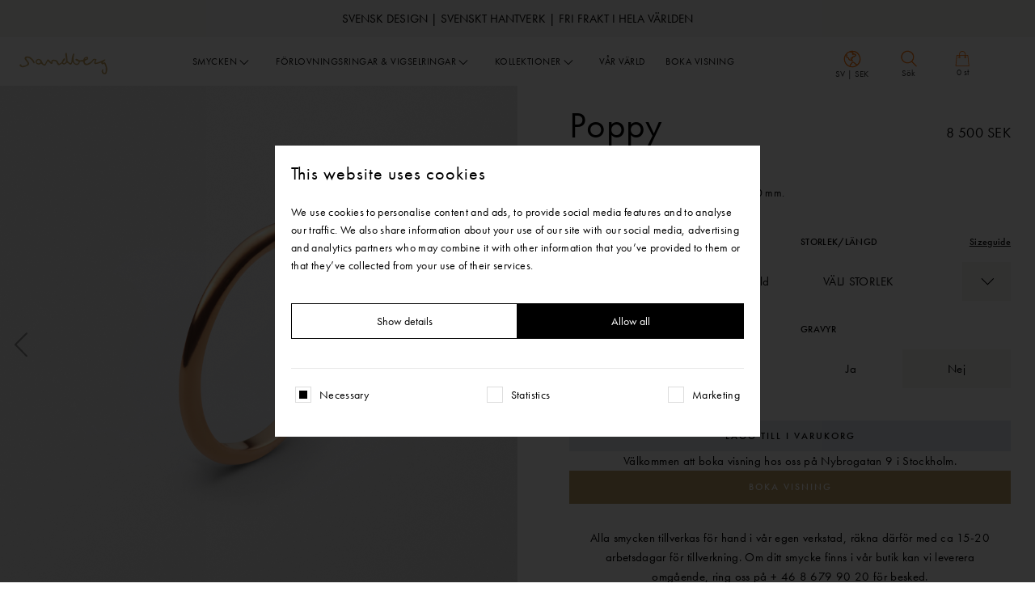

--- FILE ---
content_type: text/html; charset=UTF-8
request_url: https://sandbergsweden.com/product/poppy-slaet-ring-ring-i-roseguld-20-mm/
body_size: 25314
content:
<!doctype html>
<html lang="sv-SE">
  <head>
    <meta charset="utf-8">
    <meta http-equiv="x-ua-compatible" content="ie=edge">
    <meta name="viewport" content="width=device-width, initial-scale=1, shrink-to-fit=no">

    <meta name='robots' content='index, follow, max-image-preview:large, max-snippet:-1, max-video-preview:-1' />
	<style>img:is([sizes="auto" i], [sizes^="auto," i]) { contain-intrinsic-size: 3000px 1500px }</style>
	<link rel="alternate" href="https://sandbergsweden.com/en/product/poppy-slaet-ring-ring-i-roseguld-20-mm/" hreflang="en" />
<link rel="alternate" href="https://sandbergsweden.com/product/poppy-slaet-ring-ring-i-roseguld-20-mm/" hreflang="sv" />

	<!-- This site is optimized with the Yoast SEO plugin v26.4 - https://yoast.com/wordpress/plugins/seo/ -->
	<title>Poppy, slät ring - Ring i 18K gult guld, 2,0 mm.</title>
	<link rel="canonical" href="https://sandbergsweden.com/product/poppy-slaet-ring-ring-i-roseguld-20-mm/" />
	<meta property="og:locale" content="sv_SE" />
	<meta property="og:locale:alternate" content="en_US" />
	<meta property="og:type" content="article" />
	<meta property="og:title" content="Poppy, slät ring - Ring i 18K gult guld, 2,0 mm." />
	<meta property="og:description" content="Poppy sl&auml;t ring &auml;r en l&aring;g halvrund basring med matt yta. Passar b&aring;de f&ouml;r sig sj&auml;lv och tillsammans med andra l&aring;ga ringar. Kombinera med Poppy solit&auml;r , Soft Halo eller allians, Frosty Halo, Frost Halo liten om du vill ha glitter, eller en blank sl&auml;t Soft eller Randi l&aring;g. Ringen g&aring;r att f&aring; helblank." />
	<meta property="og:url" content="https://sandbergsweden.com/product/poppy-slaet-ring-ring-i-roseguld-20-mm/" />
	<meta property="og:site_name" content="Sandberg Sweden" />
	<meta property="article:publisher" content="https://www.facebook.com/sandbergsweden/" />
	<meta property="article:modified_time" content="2026-01-16T12:02:30+00:00" />
	<meta name="twitter:card" content="summary_large_image" />
	<meta name="twitter:title" content="Poppy, slät ring - Ring i 18K gult guld, 2,0 mm." />
	<script type="application/ld+json" class="yoast-schema-graph">{"@context":"https://schema.org","@graph":[{"@type":"WebPage","@id":"https://sandbergsweden.com/product/poppy-slaet-ring-ring-i-roseguld-20-mm/","url":"https://sandbergsweden.com/product/poppy-slaet-ring-ring-i-roseguld-20-mm/","name":"Poppy, slät ring - Ring i 18K gult guld, 2,0 mm.","isPartOf":{"@id":"https://sandbergsweden.com/#website"},"datePublished":"2020-11-24T09:07:39+00:00","dateModified":"2026-01-16T12:02:30+00:00","breadcrumb":{"@id":"https://sandbergsweden.com/product/poppy-slaet-ring-ring-i-roseguld-20-mm/#breadcrumb"},"inLanguage":"sv-SE","potentialAction":[{"@type":"ReadAction","target":["https://sandbergsweden.com/product/poppy-slaet-ring-ring-i-roseguld-20-mm/"]}]},{"@type":"BreadcrumbList","@id":"https://sandbergsweden.com/product/poppy-slaet-ring-ring-i-roseguld-20-mm/#breadcrumb","itemListElement":[{"@type":"ListItem","position":1,"name":"Home","item":"https://sandbergsweden.com/"},{"@type":"ListItem","position":2,"name":"Poppy"}]},{"@type":"WebSite","@id":"https://sandbergsweden.com/#website","url":"https://sandbergsweden.com/","name":"Sandberg Sweden","description":"Jewelry, Engagement Rings &amp; Wedding Rings.  Swedish luxury in our way.","publisher":{"@id":"https://sandbergsweden.com/#organization"},"potentialAction":[{"@type":"SearchAction","target":{"@type":"EntryPoint","urlTemplate":"https://sandbergsweden.com/?s={search_term_string}"},"query-input":{"@type":"PropertyValueSpecification","valueRequired":true,"valueName":"search_term_string"}}],"inLanguage":"sv-SE"},{"@type":"Organization","@id":"https://sandbergsweden.com/#organization","name":"Sandberg Sweden","url":"https://sandbergsweden.com/","logo":{"@type":"ImageObject","inLanguage":"sv-SE","@id":"https://sandbergsweden.com/#/schema/logo/image/","url":"https://sandbergsweden.com/wp-content/uploads/2023/04/logo.svg","contentUrl":"https://sandbergsweden.com/wp-content/uploads/2023/04/logo.svg","width":330,"height":82,"caption":"Sandberg Sweden"},"image":{"@id":"https://sandbergsweden.com/#/schema/logo/image/"},"sameAs":["https://www.facebook.com/sandbergsweden/","https://www.instagram.com/sandbergsweden/"]}]}</script>
	<!-- / Yoast SEO plugin. -->



        <link rel="preconnect" href="https://www.google-analytics.com">
        <link rel="preconnect" href="https://www.facebook.com">
        <link rel="preconnect" href="https://www.googletagmanager.com">
        <link rel="preconnect" href="https://connect.facebook.net">
        <link rel="preconnect" href="http://www.googletagmanager.com">
        <script type="text/javascript">
/* <![CDATA[ */
window._wpemojiSettings = {"baseUrl":"https:\/\/s.w.org\/images\/core\/emoji\/16.0.1\/72x72\/","ext":".png","svgUrl":"https:\/\/s.w.org\/images\/core\/emoji\/16.0.1\/svg\/","svgExt":".svg","source":{"concatemoji":"https:\/\/sandbergsweden.com\/wp-includes\/js\/wp-emoji-release.min.js?ver=6.8.3"}};
/*! This file is auto-generated */
!function(s,n){var o,i,e;function c(e){try{var t={supportTests:e,timestamp:(new Date).valueOf()};sessionStorage.setItem(o,JSON.stringify(t))}catch(e){}}function p(e,t,n){e.clearRect(0,0,e.canvas.width,e.canvas.height),e.fillText(t,0,0);var t=new Uint32Array(e.getImageData(0,0,e.canvas.width,e.canvas.height).data),a=(e.clearRect(0,0,e.canvas.width,e.canvas.height),e.fillText(n,0,0),new Uint32Array(e.getImageData(0,0,e.canvas.width,e.canvas.height).data));return t.every(function(e,t){return e===a[t]})}function u(e,t){e.clearRect(0,0,e.canvas.width,e.canvas.height),e.fillText(t,0,0);for(var n=e.getImageData(16,16,1,1),a=0;a<n.data.length;a++)if(0!==n.data[a])return!1;return!0}function f(e,t,n,a){switch(t){case"flag":return n(e,"\ud83c\udff3\ufe0f\u200d\u26a7\ufe0f","\ud83c\udff3\ufe0f\u200b\u26a7\ufe0f")?!1:!n(e,"\ud83c\udde8\ud83c\uddf6","\ud83c\udde8\u200b\ud83c\uddf6")&&!n(e,"\ud83c\udff4\udb40\udc67\udb40\udc62\udb40\udc65\udb40\udc6e\udb40\udc67\udb40\udc7f","\ud83c\udff4\u200b\udb40\udc67\u200b\udb40\udc62\u200b\udb40\udc65\u200b\udb40\udc6e\u200b\udb40\udc67\u200b\udb40\udc7f");case"emoji":return!a(e,"\ud83e\udedf")}return!1}function g(e,t,n,a){var r="undefined"!=typeof WorkerGlobalScope&&self instanceof WorkerGlobalScope?new OffscreenCanvas(300,150):s.createElement("canvas"),o=r.getContext("2d",{willReadFrequently:!0}),i=(o.textBaseline="top",o.font="600 32px Arial",{});return e.forEach(function(e){i[e]=t(o,e,n,a)}),i}function t(e){var t=s.createElement("script");t.src=e,t.defer=!0,s.head.appendChild(t)}"undefined"!=typeof Promise&&(o="wpEmojiSettingsSupports",i=["flag","emoji"],n.supports={everything:!0,everythingExceptFlag:!0},e=new Promise(function(e){s.addEventListener("DOMContentLoaded",e,{once:!0})}),new Promise(function(t){var n=function(){try{var e=JSON.parse(sessionStorage.getItem(o));if("object"==typeof e&&"number"==typeof e.timestamp&&(new Date).valueOf()<e.timestamp+604800&&"object"==typeof e.supportTests)return e.supportTests}catch(e){}return null}();if(!n){if("undefined"!=typeof Worker&&"undefined"!=typeof OffscreenCanvas&&"undefined"!=typeof URL&&URL.createObjectURL&&"undefined"!=typeof Blob)try{var e="postMessage("+g.toString()+"("+[JSON.stringify(i),f.toString(),p.toString(),u.toString()].join(",")+"));",a=new Blob([e],{type:"text/javascript"}),r=new Worker(URL.createObjectURL(a),{name:"wpTestEmojiSupports"});return void(r.onmessage=function(e){c(n=e.data),r.terminate(),t(n)})}catch(e){}c(n=g(i,f,p,u))}t(n)}).then(function(e){for(var t in e)n.supports[t]=e[t],n.supports.everything=n.supports.everything&&n.supports[t],"flag"!==t&&(n.supports.everythingExceptFlag=n.supports.everythingExceptFlag&&n.supports[t]);n.supports.everythingExceptFlag=n.supports.everythingExceptFlag&&!n.supports.flag,n.DOMReady=!1,n.readyCallback=function(){n.DOMReady=!0}}).then(function(){return e}).then(function(){var e;n.supports.everything||(n.readyCallback(),(e=n.source||{}).concatemoji?t(e.concatemoji):e.wpemoji&&e.twemoji&&(t(e.twemoji),t(e.wpemoji)))}))}((window,document),window._wpemojiSettings);
/* ]]> */
</script>
<style id='wp-emoji-styles-inline-css' type='text/css'>

	img.wp-smiley, img.emoji {
		display: inline !important;
		border: none !important;
		box-shadow: none !important;
		height: 1em !important;
		width: 1em !important;
		margin: 0 0.07em !important;
		vertical-align: -0.1em !important;
		background: none !important;
		padding: 0 !important;
	}
</style>
<link rel='stylesheet' id='wp-block-library-css' href='https://sandbergsweden.com/wp-includes/css/dist/block-library/style.min.css?ver=6.8.3' type='text/css' media='all' />
<style id='classic-theme-styles-inline-css' type='text/css'>
/*! This file is auto-generated */
.wp-block-button__link{color:#fff;background-color:#32373c;border-radius:9999px;box-shadow:none;text-decoration:none;padding:calc(.667em + 2px) calc(1.333em + 2px);font-size:1.125em}.wp-block-file__button{background:#32373c;color:#fff;text-decoration:none}
</style>
<style id='safe-svg-svg-icon-style-inline-css' type='text/css'>
.safe-svg-cover{text-align:center}.safe-svg-cover .safe-svg-inside{display:inline-block;max-width:100%}.safe-svg-cover svg{fill:currentColor;height:100%;max-height:100%;max-width:100%;width:100%}

</style>
<style id='global-styles-inline-css' type='text/css'>
:root{--wp--preset--aspect-ratio--square: 1;--wp--preset--aspect-ratio--4-3: 4/3;--wp--preset--aspect-ratio--3-4: 3/4;--wp--preset--aspect-ratio--3-2: 3/2;--wp--preset--aspect-ratio--2-3: 2/3;--wp--preset--aspect-ratio--16-9: 16/9;--wp--preset--aspect-ratio--9-16: 9/16;--wp--preset--color--black: #000000;--wp--preset--color--cyan-bluish-gray: #abb8c3;--wp--preset--color--white: #ffffff;--wp--preset--color--pale-pink: #f78da7;--wp--preset--color--vivid-red: #cf2e2e;--wp--preset--color--luminous-vivid-orange: #ff6900;--wp--preset--color--luminous-vivid-amber: #fcb900;--wp--preset--color--light-green-cyan: #7bdcb5;--wp--preset--color--vivid-green-cyan: #00d084;--wp--preset--color--pale-cyan-blue: #8ed1fc;--wp--preset--color--vivid-cyan-blue: #0693e3;--wp--preset--color--vivid-purple: #9b51e0;--wp--preset--gradient--vivid-cyan-blue-to-vivid-purple: linear-gradient(135deg,rgba(6,147,227,1) 0%,rgb(155,81,224) 100%);--wp--preset--gradient--light-green-cyan-to-vivid-green-cyan: linear-gradient(135deg,rgb(122,220,180) 0%,rgb(0,208,130) 100%);--wp--preset--gradient--luminous-vivid-amber-to-luminous-vivid-orange: linear-gradient(135deg,rgba(252,185,0,1) 0%,rgba(255,105,0,1) 100%);--wp--preset--gradient--luminous-vivid-orange-to-vivid-red: linear-gradient(135deg,rgba(255,105,0,1) 0%,rgb(207,46,46) 100%);--wp--preset--gradient--very-light-gray-to-cyan-bluish-gray: linear-gradient(135deg,rgb(238,238,238) 0%,rgb(169,184,195) 100%);--wp--preset--gradient--cool-to-warm-spectrum: linear-gradient(135deg,rgb(74,234,220) 0%,rgb(151,120,209) 20%,rgb(207,42,186) 40%,rgb(238,44,130) 60%,rgb(251,105,98) 80%,rgb(254,248,76) 100%);--wp--preset--gradient--blush-light-purple: linear-gradient(135deg,rgb(255,206,236) 0%,rgb(152,150,240) 100%);--wp--preset--gradient--blush-bordeaux: linear-gradient(135deg,rgb(254,205,165) 0%,rgb(254,45,45) 50%,rgb(107,0,62) 100%);--wp--preset--gradient--luminous-dusk: linear-gradient(135deg,rgb(255,203,112) 0%,rgb(199,81,192) 50%,rgb(65,88,208) 100%);--wp--preset--gradient--pale-ocean: linear-gradient(135deg,rgb(255,245,203) 0%,rgb(182,227,212) 50%,rgb(51,167,181) 100%);--wp--preset--gradient--electric-grass: linear-gradient(135deg,rgb(202,248,128) 0%,rgb(113,206,126) 100%);--wp--preset--gradient--midnight: linear-gradient(135deg,rgb(2,3,129) 0%,rgb(40,116,252) 100%);--wp--preset--font-size--small: 13px;--wp--preset--font-size--medium: 20px;--wp--preset--font-size--large: 36px;--wp--preset--font-size--x-large: 42px;--wp--preset--spacing--20: 0.44rem;--wp--preset--spacing--30: 0.67rem;--wp--preset--spacing--40: 1rem;--wp--preset--spacing--50: 1.5rem;--wp--preset--spacing--60: 2.25rem;--wp--preset--spacing--70: 3.38rem;--wp--preset--spacing--80: 5.06rem;--wp--preset--shadow--natural: 6px 6px 9px rgba(0, 0, 0, 0.2);--wp--preset--shadow--deep: 12px 12px 50px rgba(0, 0, 0, 0.4);--wp--preset--shadow--sharp: 6px 6px 0px rgba(0, 0, 0, 0.2);--wp--preset--shadow--outlined: 6px 6px 0px -3px rgba(255, 255, 255, 1), 6px 6px rgba(0, 0, 0, 1);--wp--preset--shadow--crisp: 6px 6px 0px rgba(0, 0, 0, 1);}:where(.is-layout-flex){gap: 0.5em;}:where(.is-layout-grid){gap: 0.5em;}body .is-layout-flex{display: flex;}.is-layout-flex{flex-wrap: wrap;align-items: center;}.is-layout-flex > :is(*, div){margin: 0;}body .is-layout-grid{display: grid;}.is-layout-grid > :is(*, div){margin: 0;}:where(.wp-block-columns.is-layout-flex){gap: 2em;}:where(.wp-block-columns.is-layout-grid){gap: 2em;}:where(.wp-block-post-template.is-layout-flex){gap: 1.25em;}:where(.wp-block-post-template.is-layout-grid){gap: 1.25em;}.has-black-color{color: var(--wp--preset--color--black) !important;}.has-cyan-bluish-gray-color{color: var(--wp--preset--color--cyan-bluish-gray) !important;}.has-white-color{color: var(--wp--preset--color--white) !important;}.has-pale-pink-color{color: var(--wp--preset--color--pale-pink) !important;}.has-vivid-red-color{color: var(--wp--preset--color--vivid-red) !important;}.has-luminous-vivid-orange-color{color: var(--wp--preset--color--luminous-vivid-orange) !important;}.has-luminous-vivid-amber-color{color: var(--wp--preset--color--luminous-vivid-amber) !important;}.has-light-green-cyan-color{color: var(--wp--preset--color--light-green-cyan) !important;}.has-vivid-green-cyan-color{color: var(--wp--preset--color--vivid-green-cyan) !important;}.has-pale-cyan-blue-color{color: var(--wp--preset--color--pale-cyan-blue) !important;}.has-vivid-cyan-blue-color{color: var(--wp--preset--color--vivid-cyan-blue) !important;}.has-vivid-purple-color{color: var(--wp--preset--color--vivid-purple) !important;}.has-black-background-color{background-color: var(--wp--preset--color--black) !important;}.has-cyan-bluish-gray-background-color{background-color: var(--wp--preset--color--cyan-bluish-gray) !important;}.has-white-background-color{background-color: var(--wp--preset--color--white) !important;}.has-pale-pink-background-color{background-color: var(--wp--preset--color--pale-pink) !important;}.has-vivid-red-background-color{background-color: var(--wp--preset--color--vivid-red) !important;}.has-luminous-vivid-orange-background-color{background-color: var(--wp--preset--color--luminous-vivid-orange) !important;}.has-luminous-vivid-amber-background-color{background-color: var(--wp--preset--color--luminous-vivid-amber) !important;}.has-light-green-cyan-background-color{background-color: var(--wp--preset--color--light-green-cyan) !important;}.has-vivid-green-cyan-background-color{background-color: var(--wp--preset--color--vivid-green-cyan) !important;}.has-pale-cyan-blue-background-color{background-color: var(--wp--preset--color--pale-cyan-blue) !important;}.has-vivid-cyan-blue-background-color{background-color: var(--wp--preset--color--vivid-cyan-blue) !important;}.has-vivid-purple-background-color{background-color: var(--wp--preset--color--vivid-purple) !important;}.has-black-border-color{border-color: var(--wp--preset--color--black) !important;}.has-cyan-bluish-gray-border-color{border-color: var(--wp--preset--color--cyan-bluish-gray) !important;}.has-white-border-color{border-color: var(--wp--preset--color--white) !important;}.has-pale-pink-border-color{border-color: var(--wp--preset--color--pale-pink) !important;}.has-vivid-red-border-color{border-color: var(--wp--preset--color--vivid-red) !important;}.has-luminous-vivid-orange-border-color{border-color: var(--wp--preset--color--luminous-vivid-orange) !important;}.has-luminous-vivid-amber-border-color{border-color: var(--wp--preset--color--luminous-vivid-amber) !important;}.has-light-green-cyan-border-color{border-color: var(--wp--preset--color--light-green-cyan) !important;}.has-vivid-green-cyan-border-color{border-color: var(--wp--preset--color--vivid-green-cyan) !important;}.has-pale-cyan-blue-border-color{border-color: var(--wp--preset--color--pale-cyan-blue) !important;}.has-vivid-cyan-blue-border-color{border-color: var(--wp--preset--color--vivid-cyan-blue) !important;}.has-vivid-purple-border-color{border-color: var(--wp--preset--color--vivid-purple) !important;}.has-vivid-cyan-blue-to-vivid-purple-gradient-background{background: var(--wp--preset--gradient--vivid-cyan-blue-to-vivid-purple) !important;}.has-light-green-cyan-to-vivid-green-cyan-gradient-background{background: var(--wp--preset--gradient--light-green-cyan-to-vivid-green-cyan) !important;}.has-luminous-vivid-amber-to-luminous-vivid-orange-gradient-background{background: var(--wp--preset--gradient--luminous-vivid-amber-to-luminous-vivid-orange) !important;}.has-luminous-vivid-orange-to-vivid-red-gradient-background{background: var(--wp--preset--gradient--luminous-vivid-orange-to-vivid-red) !important;}.has-very-light-gray-to-cyan-bluish-gray-gradient-background{background: var(--wp--preset--gradient--very-light-gray-to-cyan-bluish-gray) !important;}.has-cool-to-warm-spectrum-gradient-background{background: var(--wp--preset--gradient--cool-to-warm-spectrum) !important;}.has-blush-light-purple-gradient-background{background: var(--wp--preset--gradient--blush-light-purple) !important;}.has-blush-bordeaux-gradient-background{background: var(--wp--preset--gradient--blush-bordeaux) !important;}.has-luminous-dusk-gradient-background{background: var(--wp--preset--gradient--luminous-dusk) !important;}.has-pale-ocean-gradient-background{background: var(--wp--preset--gradient--pale-ocean) !important;}.has-electric-grass-gradient-background{background: var(--wp--preset--gradient--electric-grass) !important;}.has-midnight-gradient-background{background: var(--wp--preset--gradient--midnight) !important;}.has-small-font-size{font-size: var(--wp--preset--font-size--small) !important;}.has-medium-font-size{font-size: var(--wp--preset--font-size--medium) !important;}.has-large-font-size{font-size: var(--wp--preset--font-size--large) !important;}.has-x-large-font-size{font-size: var(--wp--preset--font-size--x-large) !important;}
:where(.wp-block-post-template.is-layout-flex){gap: 1.25em;}:where(.wp-block-post-template.is-layout-grid){gap: 1.25em;}
:where(.wp-block-columns.is-layout-flex){gap: 2em;}:where(.wp-block-columns.is-layout-grid){gap: 2em;}
:root :where(.wp-block-pullquote){font-size: 1.5em;line-height: 1.6;}
</style>
<link rel='stylesheet' id='sage/main.css-css' href='https://sandbergsweden.com/wp-content/themes/sandberg/dist/styles/main.css?ver=1764569756' type='text/css' media='all' />
<script type="text/javascript" src="https://sandbergsweden.com/wp-includes/js/jquery/jquery.min.js?ver=3.7.1" id="jquery-core-js"></script>
<script type="text/javascript" src="https://sandbergsweden.com/wp-includes/js/jquery/jquery-migrate.min.js?ver=3.4.1" id="jquery-migrate-js"></script>
<script type="text/javascript" src="https://sandbergsweden.com/wp-content/plugins/stoked/public/js/stoked-gtm.js?ver=1.2.2" id="stoked-gtm-js"></script>
<link rel="https://api.w.org/" href="https://sandbergsweden.com/wp-json/" /><link rel="alternate" title="JSON" type="application/json" href="https://sandbergsweden.com/wp-json/wp/v2/products/4333" /><link rel="EditURI" type="application/rsd+xml" title="RSD" href="https://sandbergsweden.com/xmlrpc.php?rsd" />
<link rel='shortlink' href='https://sandbergsweden.com/?p=4333' />
<link rel="alternate" title="oEmbed (JSON)" type="application/json+oembed" href="https://sandbergsweden.com/wp-json/oembed/1.0/embed?url=https%3A%2F%2Fsandbergsweden.com%2Fproduct%2Fpoppy-slaet-ring-ring-i-roseguld-20-mm%2F" />
<link rel="alternate" title="oEmbed (XML)" type="text/xml+oembed" href="https://sandbergsweden.com/wp-json/oembed/1.0/embed?url=https%3A%2F%2Fsandbergsweden.com%2Fproduct%2Fpoppy-slaet-ring-ring-i-roseguld-20-mm%2F&#038;format=xml" />
<script>window.dataLayer = window.dataLayer || []; dataLayer.push({ ecommerce: null }); dataLayer.push({"ecommerce":{"currencyCode":"SEK","detail":{"products":[{"name":"Poppy","id":"W11410L00B0A","price":8500,"brand":"Sandberg","category":"Ros\u00e9guld","variant":"Rose Gold"}]}}}); console.log(dataLayer);</script>			<!-- Google Tag Manager -->
			<script>
				(function(w, d, s, l, i) {
					w[l] = w[l] || [];
					w[l].push({
						'gtm.start': new Date().getTime(),
						event: 'gtm.js'
					});
					var f = d.getElementsByTagName(s)[0],
						j = d.createElement(s),
						dl = l != 'dataLayer' ? '&l=' + l : '';
					j.async = true;
					j.src =
						'https://www.googletagmanager.com/gtm.js?id=' + i + dl;
					f.parentNode.insertBefore(j, f);
				})(window, document, 'script', 'dataLayer', 'GTM-WX8GM7F');
			</script>
			<!-- End Google Tag Manager -->
		<!-- Product Schema --><script type="application/ld+json"> {"@context":"https:\/\/schema.org\/","@type":"Product","name":"Poppy","image":"https:\/\/sandberg.centracdn.net\/client\/dynamic\/images\/1259_cff088ce75-w11410l00-b0a-poppy-plain-ring-ring-in-18k-rosegold-20-mm-1-full.jpg","sku":"W11410L00B0A","description":"Poppy sl\u00e4t ring \u00e4r en l\u00e5g halvrund basring med matt yta. Passar b\u00e5de f\u00f6r sig sj\u00e4lv och tillsammans med andra l\u00e5ga ringar. Kombinera med Poppy solit\u00e4r , Soft Halo eller allians, Frosty Halo, Frost Halo liten om du vill ha glitter, eller en blank sl\u00e4t Soft eller Randi l\u00e5g. Ringen g\u00e5r att f\u00e5 helblank.","brand":{"@type":"Thing","name":"Sandberg Sweden"},"offers":{"@type":"Offer","price":8500,"priceCurrency":"SEK","availability":"https:\/\/schema.org\/InStock","url":"https:\/\/sandbergsweden.com\/product\/poppy-slaet-ring-ring-i-roseguld-20-mm\/"}}</script><script type='text/javascript'>/* <![CDATA[ */window.ajaxURL = 'https://sandbergsweden.com/wp-admin/admin-ajax.php';/* ]]> */</script><script src="https://www.google.com/recaptcha/api.js?render=6Ld1B_AoAAAAAODxEz840NosXBZMwLpyqbZMX1Yk"></script><script>var siteKey = "6Ld1B_AoAAAAAODxEz840NosXBZMwLpyqbZMX1Yk";</script><style>.grecaptcha-badge{visibility: hidden;}</style>
    
    <meta name="description" content="Jewelry, Engagement Rings &amp; Wedding Rings.  Swedish luxury in our way.">

    <!-- Open Graph / Facebook -->
            <meta property="og:image" content="https://sandberg.centracdn.net/client/dynamic/images/1259_cff088ce75-w11410l00-b0a-poppy-plain-ring-ring-in-18k-rosegold-20-mm-1-full.jpg" />
        <meta property="og:image:width" content="461" />
    <meta property="og:image:height" content="454" />
    <meta property="og:locale" content="sv_SE" />
    <meta property="og:type" content="website" />
    <meta property="og:title" content="Poppy, slät ring - Ring i 18K gult guld, 2,0 mm." />
    <meta property="og:description" content="Jewelry, Engagement Rings &amp; Wedding Rings.  Swedish luxury in our way." />
    <meta property="og:url" content="https://sandbergsweden.com/product/poppy-slaet-ring-ring-i-roseguld-20-mm/" />
    <meta property="og:site_name" content="Sandberg Sweden" />

    <!-- Twitter -->
    <meta name="twitter:card" content="summary" />
    <meta property="twitter:url" content="https://sandbergsweden.com/product/poppy-slaet-ring-ring-i-roseguld-20-mm/" />
    <meta property="twitter:title" content="Poppy, slät ring - Ring i 18K gult guld, 2,0 mm." />
    <meta property="twitter:image:src" content="https://sandbergsweden.com/wp-content/themes/sandberg/resources/../dist/images/shareimage.png" />

    <link rel="apple-touch-icon-precomposed" sizes="57x57" href="https://sandbergsweden.com/wp-content/themes/sandberg/dist/images/favicon/apple-icon-57x57.png" />
    <link rel="apple-touch-icon-precomposed" sizes="114x114" href="https://sandbergsweden.com/wp-content/themes/sandberg/dist/images/favicon/apple-icon-114x114.png" />
    <link rel="apple-touch-icon-precomposed" sizes="72x72" href="https://sandbergsweden.com/wp-content/themes/sandberg/dist/images/favicon/apple-icon-72x72.png" />
    <link rel="apple-touch-icon-precomposed" sizes="144x144" href="https://sandbergsweden.com/wp-content/themes/sandberg/dist/images/favicon/apple-icon-144x144.png" />
    <link rel="apple-touch-icon-precomposed" sizes="60x60" href="https://sandbergsweden.com/wp-content/themes/sandberg/dist/images/favicon/apple-icon-60x60.png" />
    <link rel="apple-touch-icon-precomposed" sizes="120x120" href="https://sandbergsweden.com/wp-content/themes/sandberg/dist/images/favicon/apple-icon-120x120.png" />
    <link rel="apple-touch-icon-precomposed" sizes="76x76" href="https://sandbergsweden.com/wp-content/themes/sandberg/dist/images/favicon/apple-icon-76x76.png" />
    <link rel="apple-touch-icon-precomposed" sizes="152x152" href="https://sandbergsweden.com/wp-content/themes/sandberg/dist/images/favicon/apple-icon-152x152.png" />
    <link rel="icon" type="image/png" href="https://sandbergsweden.com/wp-content/themes/sandberg/dist/images/favicon/favicon-96x96.png" sizes="96x96" />
    <link rel="icon" type="image/png" href="https://sandbergsweden.com/wp-content/themes/sandberg/dist/images/favicon/favicon-32x32.png" sizes="32x32" />
    <link rel="icon" type="image/png" href="https://sandbergsweden.com/wp-content/themes/sandberg/dist/images/favicon/favicon-16x16.png" sizes="16x16" />

    <meta name="application-name" content="Sandberg Sweden" />
    <meta name="msapplication-TileColor" content="#FFFFFF" />
    <meta name="msapplication-TileImage" content="https://sandbergsweden.com/wp-content/themes/sandberg/dist/images/favicon/ms-icon-144x144.png" />
    <meta name="msapplication-square70x70logo" content="https://sandbergsweden.com/wp-content/themes/sandberg/dist/images/favicon/ms-icon-70x70.png" />
    <meta name="msapplication-square150x150logo" content="https://sandbergsweden.com/wp-content/themes/sandberg/dist/images/favicon/ms-icon-150x150.png" />
    <meta name="msapplication-square310x310logo" content="https://sandbergsweden.com/wp-content/themes/sandberg/dist/images/favicon/ms-icon-310x310.png" />
    <meta name="theme-color" content="#FFFFFF">

    <link rel="preconnect" href="https://fresnel.vimeocdn.com">
    <link rel="preconnect" href="https://use.typekit.net">
    <link rel="preconnect" href="https://p.typekit.net">


    
                        <link rel="preload" as="image" href="https://sandbergsweden.com/wp-content/uploads/2023/04/logo.svg" type="image/webp">
            
    <link href="https://use.typekit.net/bth8wyb.css" rel="stylesheet">

    
    <meta name="google-site-verification" content="nVOMRiRGud3Pl_ndj2FYp6P9VNAgNTGh9cAvt5VwzFM" />
<script id="Cookiebot" src="https://consent.cookiebot.com/uc.js" data-cbid="ba97a3e9-487a-4cba-8728-619e69b06b67" data-blockingmode="auto" type="text/javascript"></script>
<!-- Hotjar Tracking Code for https://sandbergsweden.com/ -->
<script>
    (function(h,o,t,j,a,r){
        h.hj=h.hj||function(){(h.hj.q=h.hj.q||[]).push(arguments)};
        h._hjSettings={hjid:3630619,hjsv:6};
        a=o.getElementsByTagName('head')[0];
        r=o.createElement('script');r.async=1;
        r.src=t+h._hjSettings.hjid+j+h._hjSettings.hjsv;
        a.appendChild(r);
    })(window,document,'https://static.hotjar.com/c/hotjar-','.js?sv=');
</script>
<!-- ImBox -->
<script type="text/javascript">
var _sid = '2743';
(function() {
var se = document.createElement('script'); se.type = 'text/javascript'; se.async = true;
se.src = ('https:' == document.location.protocol ? 'https://' : 'http://') + 'files.imbox.io/app/dist/initWidget.js';
var s = document.getElementsByTagName('script')[0]; s.parentNode.insertBefore(se, s);
})();
</script>
<!-- //ImBox Script -->

</head>
  <body class="wp-singular silk_products-template-default single single-silk_products postid-4333 wp-theme-sandbergresources poppy-slaet-ring-ring-i-roseguld-20-mm app-data index-data singular-data single-data single-silk_products-data single-silk_products-poppy-slaet-ring-ring-i-roseguld-20-mm-data">
    
			<!-- Google Tag Manager (noscript) -->
			<noscript>
				<iframe src="https://www.googletagmanager.com/ns.html?id=GTM-WX8GM7F" height="0" width="0" style="display:none;visibility:hidden"></iframe>
			</noscript>
			<!-- End Google Tag Manager (noscript) -->

	    <div class="browser-notice">
  You are using an outdated browser. Please <a href="http://browsehappy.com/" target="_blank" rel="noreferrer noopener">upgrade your browser</a> to improve your experience.
</div>
    <div class="nav-fixed js-header">
           
        <div id="js-main-nav-msg" class="fine-print bg-light-gray text-black">
          <div class="container-fluid">
              <div class="message">Svensk design | Svenskt hantverk | Fri frakt i hela världen</div>
          </div>
        </div>      
          
    <nav id="js-nav-menu" class="navbar navbar-expand-lg headroom headroom--top headroom--not-bottom">
        
            <div class="container-fluid navbar-main">
                <a class="navbar-brand order-1 order-lg-0" href="https://sandbergsweden.com/"
                    aria-label="Sandberg Sweden">
                    <img src="https://sandbergsweden.com/wp-content/uploads/2023/04/logo.svg" alt="Sandberg Sweden" width="109" height="27">
                </a>

                <button class="navbar-toggler order-0 js-nav-toggle collapsed" type="button" data-toggle="collapse"
                    data-target="#navbarNav" aria-controls="navbarNav" aria-expanded="false"
                    aria-label="Toggle navigation">
                    <svg width="60" height="60" viewBox="0 0 60 60" fill="none" xmlns="http://www.w3.org/2000/svg">
<rect width="60" height="60" fill="white"/>
<path d="M15 30.5H45" stroke="black" stroke-linecap="round"/>
<path d="M15 20.5H45" stroke="black" stroke-linecap="round"/>
<path d="M15 40.5H45" stroke="black" stroke-linecap="round"/>
<path fill-rule="evenodd" clip-rule="evenodd" d="M30.5 34C32.433 34 34 32.433 34 30.5C34 28.567 32.433 27 30.5 27C28.567 27 27 28.567 27 30.5C27 32.433 28.567 34 30.5 34Z" fill="white" stroke="black"/>
</svg>
                    <svg width="60" height="60" viewBox="0 0 60 60" fill="none" xmlns="http://www.w3.org/2000/svg">
<rect width="60" height="60" fill="white"/>
<path d="M19.3945 41.1066L40.6077 19.8934" stroke="black" stroke-width="1" stroke-linecap="round"/>
<path d="M19.3945 19.8934L40.6077 41.1066" stroke="black" stroke-width="1" stroke-linecap="round"/>
<path fill-rule="evenodd" clip-rule="evenodd" d="M30.5 34C32.433 34 34 32.433 34 30.5C34 28.567 32.433 27 30.5 27C28.567 27 27 28.567 27 30.5C27 32.433 28.567 34 30.5 34Z" fill="white" stroke="black" stroke-width="1"/>
</svg>
                </button>

                <div class="collapse navbar-collapse dont-collapse-lg order-3 order-lg-1" id="navbarNav">
                    <div class="search js-search-form row mx-0">
                        <div class="col-2 p-0 d-lg-inline-block d-none">
                                                    </div>

                        <div class="col-lg-10 col-12 p-0">
                            <form id="js-search-form" action="https://sandbergsweden.com/" method="get" class="m-0 d-flex"
                                autocomplete="off"
                                onsubmit="return document.getElementById('js-search-input').value !== ''">
                                <input id="js-search-input" type="search" name="s" value=""
                                    class="search-input" placeholder="Skriv in ditt sökord">
                                
                                <a href="#"
                                    onclick="return document.getElementById('js-search-input').value !== '' ? document.getElementById('js-search-form').submit() : false"
                                    class="nav-link search-icon search-submit d-flex align-items-center flex-column justify-content-center">
                                    <img width="20" height="22" class="lazy" data-src="https://sandbergsweden.com/wp-content/themes/sandberg/dist/images/icon/search.svg"
                                        alt="Search Icon" srcset="">
                                    <div class="text d-lg-block d-none">Sök</div>
                                </a>
                                <a href="#"
                                    class="nav-link search-icon d-none d-lg-flex flex-column justify-content-center align-items-center search-close js-search-close"
                                    type="button">
                                    <img width="15" height="15" src="https://sandbergsweden.com/wp-content/themes/sandberg/dist/images/icon/close.svg" alt="Close Icon"
                                        srcset="">
                                    <div class="text">Stäng</div>
                                </a>
                            </form>
                        </div>
                    </div>

                    <ul class="navbar-nav navbar-nav-main m-auto">
                        
                                                                                    <li class="nav-item book-a-tour-link d-lg-none">
                                    
                                </li>
                                                                            

                        
                                                                                    
                                
                                <li class="nav-item has-dropdown">
                                    <a class="nav-link" href="https://sandbergsweden.com/smycken/" >Smycken</a>

                                                                            <button class="btn btn-icon btn-icon-sm js-menu-dropdown">
                                            <img src="https://sandbergsweden.com/wp-content/themes/sandberg/dist/images/icon/angle-down.svg"
                                                alt="" srcset="">
                                        </button>
                                        <div
                                            class="mega-dropdown dropdown-menu dropdown-menu-jewelry js-menu-body">
                                            <div class="container-fluid">
                                                <div class="row justify-content-center">
                                                                                                                                                                <div class="mega-dropdown-col col-12 col-lg">
    <div class="mega-menu">
        <div class="row mx-0 align-items-center">
            
                            <div class="content no-icon">
                    <a class="title" href="https://sandbergsweden.com/shop/smycken/nyheter-and-kampanjer/" >Nyheter &amp; Gåvor</a>
                                                                        <div class="row">
                                
                                                                                                        <div class="col">
                                    
                                        <a class="d-lg-block d-none" href='https://sandbergsweden.com/shop/smycken/nyheter-and-kampanjer/nyheter/' >Nyheter</a>

                                                                                                        
                                        <a class="d-lg-block d-none" href='https://sandbergsweden.com/shop/smycken/nyheter-and-kampanjer/gaavor/' >In-Stock Gåvor</a>

                                                                                                        
                                        <a class="d-lg-block d-none" href='https://sandbergsweden.com/shop/smycken/nyheter-and-kampanjer/studio/' >Studio</a>

                                                                                                        
                                        <a class="d-lg-block d-none" href='https://sandbergsweden.com/shop/smycken/nyheter-and-kampanjer/morgongavor/' >Morgongåvor</a>

                                                                                                        
                                        <a class="d-lg-block d-none" href='https://sandbergsweden.com/shop/smycken/nyheter-and-kampanjer/pushpresenter/' >Pushpresenter</a>

                                                                                                        
                                        <a class="d-lg-block d-none" href='https://sandbergsweden.com/shop/smycken/nyheter-and-kampanjer/studentpresenter/' >Studentpresenter</a>

                                                                        </div>
                                                                                                </div>
                                            
                                    </div>
                    </div>
    </div>
</div>

                                                                                                            <div class="mega-dropdown-col col-12 col-lg">
    <div class="mega-menu">
        <div class="row mx-0 align-items-center">
            
                            <div class="content no-icon">
                    <a class="title" href="https://sandbergsweden.com/shop/smycken/oerhaengen/" >Örhängen</a>
                                                                        <div class="row">
                                
                                                                                                        <div class="col">
                                    
                                        <a class="d-lg-block d-none" href='https://sandbergsweden.com/shop/smycken/oerhaengen/med-stift/' >Stiftörhängen</a>

                                                                                                        
                                        <a class="d-lg-block d-none" href='https://sandbergsweden.com/shop/smycken/oerhaengen/haengande_oerhaengen/' >Hängande Örhängen</a>

                                                                                                        
                                        <a class="d-lg-block d-none" href='https://sandbergsweden.com/shop/smycken/oerhaengen/creoler/' >Creoler &amp; Hoops</a>

                                                                                                        
                                        <a class="d-lg-block d-none" href='https://sandbergsweden.com/shop/smycken/oerhaengen/oerhaengshaengen/' >Örhängshängen</a>

                                                                                                        
                                        <a class="d-lg-block d-none" href='https://sandbergsweden.com/shop/smycken/oerhaengen/ear_cuffs/' >Ear Cuffs</a>

                                                                        </div>
                                                                                                </div>
                                            
                                    </div>
                    </div>
    </div>
</div>

                                                                                                            <div class="mega-dropdown-col col-12 col-lg">
    <div class="mega-menu">
        <div class="row mx-0 align-items-center">
            
                            <div class="content no-icon">
                    <a class="title" href="https://sandbergsweden.com/shop/smycken/ringar/" >Ringar</a>
                                                                        <div class="row">
                                
                                                                                                        <div class="col">
                                    
                                        <a class="d-lg-block d-none" href='https://sandbergsweden.com/shop/smycken/ringar/utan-sten/' >Ringar Utan Sten</a>

                                                                                                        
                                        <a class="d-lg-block d-none" href='https://sandbergsweden.com/shop/smycken/ringar/med-aedelsten/' >Ringar Med Ädelsten</a>

                                                                                                        
                                        <a class="d-lg-block d-none" href='https://sandbergsweden.com/shop/smycken/ringar/med-diamant/' >Diamantringar</a>

                                                                        </div>
                                                                                                </div>
                                            
                                    </div>
                    </div>
    </div>
</div>

                                                                                                            <div class="mega-dropdown-col col-12 col-lg">
    <div class="mega-menu">
        <div class="row mx-0 align-items-center">
            
                            <div class="content no-icon">
                    <a class="title" href="https://sandbergsweden.com/shop/smycken/armband/" >Armband</a>
                                                                        <div class="row">
                                
                                                                                                        <div class="col">
                                    
                                        <a class="d-lg-block d-none" href='https://sandbergsweden.com/shop/smycken/armband/armband-med-paerlor/' >Armband Med Pärlor</a>

                                                                                                        
                                        <a class="d-lg-block d-none" href='https://sandbergsweden.com/shop/smycken/armband/med-laenkar/' >Armband Med Länkar</a>

                                                                                                        
                                        <a class="d-lg-block d-none" href='https://sandbergsweden.com/shop/smycken/armband/stela-armband/' >Stela Armband &amp; Armringar</a>

                                                                        </div>
                                                                                                </div>
                                            
                                    </div>
                    </div>
    </div>
</div>

                                                                                                            <div class="mega-dropdown-col col-12 col-lg">
    <div class="mega-menu">
        <div class="row mx-0 align-items-center">
            
                            <div class="content no-icon">
                    <a class="title" href="https://sandbergsweden.com/shop/smycken/haengen/" >Hängen</a>
                                                                        <div class="row">
                                
                                                                                                        <div class="col">
                                    
                                        <a class="d-lg-block d-none" href='https://sandbergsweden.com/shop/smycken/haengen/utan-sten/' >Hängen Utan Sten</a>

                                                                                                        
                                        <a class="d-lg-block d-none" href='https://sandbergsweden.com/shop/smycken/haengen/med-aedelsten/' >Hängen Med Ädelsten</a>

                                                                                                        
                                        <a class="d-lg-block d-none" href='https://sandbergsweden.com/shop/smycken/haengen/med-diamant/' >Diamanthängen</a>

                                                                                                        
                                        <a class="d-lg-block d-none" href='https://sandbergsweden.com/shop/smycken/haengen/laas-till-haengen/' >Lås Till Hängen</a>

                                                                        </div>
                                                                                                </div>
                                            
                                    </div>
                    </div>
    </div>
</div>

                                                                                                            <div class="mega-dropdown-col col-12 col-lg">
    <div class="mega-menu">
        <div class="row mx-0 align-items-center">
            
                            <div class="content no-icon">
                    <a class="title" href="https://sandbergsweden.com/shop/smycken/halsband/" >Halsband</a>
                                                                        <div class="row">
                                
                                                                                                        <div class="col">
                                    
                                        <a class="d-lg-block d-none" href='https://sandbergsweden.com/shop/smycken/halsband/halsband/' >Halsband</a>

                                                                                                        
                                        <a class="d-lg-block d-none" href='https://sandbergsweden.com/shop/smycken/halsband/halskedjor/' >Halskedjor</a>

                                                                        </div>
                                                                                                </div>
                                            
                                    </div>
                    </div>
    </div>
</div>

                                                                                                            <div class="mega-dropdown-col col-12 col-lg">
    <div class="mega-menu">
        <div class="row mx-0 align-items-center">
            
                            <div class="content no-icon">
                    <a class="title" href="https://sandbergsweden.com/shop/smycken/herr/" >Herrsmycken</a>
                                                                        <div class="row">
                                
                                                                                                        <div class="col">
                                    
                                        <a class="d-lg-block d-none" href='https://sandbergsweden.com/shop/smycken/herr/ringar/' >Ringar Herr</a>

                                                                                                        
                                        <a class="d-lg-block d-none" href='https://sandbergsweden.com/shop/smycken/herr/halskedjor-herr/' >Halskedjor Herr</a>

                                                                                                        
                                        <a class="d-lg-block d-none" href='https://sandbergsweden.com/shop/smycken/herr/armband/' >Armband Herr</a>

                                                                                                        
                                        <a class="d-lg-block d-none" href='https://sandbergsweden.com/shop/smycken/herr/manschettknappar/' >Manschettknappar</a>

                                                                        </div>
                                                                                                </div>
                                            
                                    </div>
                    </div>
    </div>
</div>

                                                                                                    </div>
                                            </div>
                                        </div>
                                                                    </li>
                                                            
                                
                                <li class="nav-item has-dropdown">
                                    <a class="nav-link" href="https://sandbergsweden.com/forlovningsringar-vigselringar/" >Förlovningsringar & Vigselringar</a>

                                                                            <button class="btn btn-icon btn-icon-sm js-menu-dropdown">
                                            <img src="https://sandbergsweden.com/wp-content/themes/sandberg/dist/images/icon/angle-down.svg"
                                                alt="" srcset="">
                                        </button>
                                        <div
                                            class="mega-dropdown dropdown-menu dropdown-menu-marriage js-menu-body">
                                            <div class="container-fluid">
                                                <div class="row justify-content-center">
                                                                                                            <div class="mega-dropdown-col col-12 col-lg">
    <div class="mega-menu">
        <div class="row mx-0 align-items-center">
            
                            <div class="content no-icon">
                    <a class="title" href="https://app.boka.se/sandbergsweden/system/aawt55hq/timeslots/6y6n8r6e?backUrl=sandbergsweden/articlelist/vebx4amg?backUrl=sandbergsweden?_gl=1*44qwj3*_gcl_au*ODY0NTMzOTIyLjE3MjY3NTAxODkuMTA0NDQ0NDg1NS4xNzMxNzE2MjAxLjE3MzE3MTYyMTg.*_ga*MjQ3NjcwNTI5LjE2ODY2NDY5ODQ.*_ga_R7RWN3V5NR*MTczMjc5MDcwMC44OTcuMS4xNzMyNzkyMDgwLjAuMC4xODAzMDM5Mzk3&_gl=1*1i3zyul*_gcl_au*ODY0NTMzOTIyLjE3MjY3NTAxODkuNzYzMzExNTA4LjE3MzI4NzkxMzEuMTczMjg3OTEzMA..*_ga*MjQ3NjcwNTI5LjE2ODY2NDY5ODQ.*_ga_R7RWN3V5NR*MTczMjg4NjAzNC45MDIuMS4xNzMyODg5ODMwLjAuMC4xNDA2NDA4Mzg2" target="_blank" rel="nofollow noopener">Boka visning</a>
                                            <div class="d-lg-block d-none">
                            
                        </div>
                        <p class="d-lg-block d-none">Boka en personlig vising i vår butik på Nybrogatan 9. </p>
                                    </div>
                    </div>
    </div>
</div>

                                                                                                                                                                <div class="mega-dropdown-col col-12 col-lg">
    <div class="mega-menu">
        <div class="row mx-0 align-items-center">
            
                            <div class="content no-icon">
                    <a class="title" href="https://sandbergsweden.com/shop/forlovningsringar/" >Förlovningsringar</a>
                                                                        <div class="row">
                                
                                                                                                        <div class="col">
                                    
                                        <a class="d-lg-block d-none" href='https://sandbergsweden.com/shop/forlovningsringar/nyheter/' >Nyheter</a>

                                                                                                        
                                        <a class="d-lg-block d-none" href='https://sandbergsweden.com/shop/forlovningsringar/solitaerer/' >Solitärer</a>

                                                                                                        
                                        <a class="d-lg-block d-none" href='https://sandbergsweden.com/shop/forlovningsringar/haloringar/' >Haloringar</a>

                                                                                                        
                                        <a class="d-lg-block d-none" href='https://sandbergsweden.com/shop/forlovningsringar/trestensringar/' >Trestensringar</a>

                                                                                                        
                                        <a class="d-lg-block d-none" href='https://sandbergsweden.com/shop/forlovningsringar/herringar/' >Förlovningsringar Herr</a>

                                                                                                        
                                        <a class="d-lg-block d-none" href='https://sandbergsweden.com/shop/forlovningsringar/accessoarer/' >Accessoarer</a>

                                                                        </div>
                                                                                                </div>
                                            
                                    </div>
                    </div>
    </div>
</div>

                                                                                                            <div class="mega-dropdown-col col-12 col-lg">
    <div class="mega-menu">
        <div class="row mx-0 align-items-center">
            
                            <div class="content no-icon">
                    <a class="title" href="https://sandbergsweden.com/shop/vigselringar/" >Vigselringar</a>
                                                                        <div class="row">
                                
                                                                                                        <div class="col">
                                    
                                        <a class="d-lg-block d-none" href='https://sandbergsweden.com/shop/vigselringar/alliansringar/' >Alliansringar</a>

                                                                                                        
                                        <a class="d-lg-block d-none" href='https://sandbergsweden.com/shop/vigselringar/paveringar/' >Pavéringar</a>

                                                                                                        
                                        <a class="d-lg-block d-none" href='https://sandbergsweden.com/shop/vigselringar/slaeta_ringar/' >Släta Ringar</a>

                                                                                                        
                                        <a class="d-lg-block d-none" href='https://sandbergsweden.com/shop/vigselringar/herringar/' >Vigselringar Herr</a>

                                                                                                        
                                        <a class="d-lg-block d-none" href='https://sandbergsweden.com/shop/vigselringar/accessoarer/' >Accessoarer</a>

                                                                        </div>
                                                                                                </div>
                                            
                                    </div>
                    </div>
    </div>
</div>

                                                                                                    </div>
                                            </div>
                                        </div>
                                                                    </li>
                                                            
                                
                                <li class="nav-item has-dropdown">
                                    <a class="nav-link" href="https://sandbergsweden.com/shop/kollektioner/" >Kollektioner</a>

                                                                            <button class="btn btn-icon btn-icon-sm js-menu-dropdown">
                                            <img src="https://sandbergsweden.com/wp-content/themes/sandberg/dist/images/icon/angle-down.svg"
                                                alt="" srcset="">
                                        </button>
                                        <div
                                            class="mega-dropdown dropdown-menu dropdown-menu-jewelry js-menu-body">
                                            <div class="container-fluid">
                                                <div class="row justify-content-center">
                                                                                                                                                                <div class="mega-dropdown-col col-12 col-lg">
    <div class="mega-menu">
        <div class="row mx-0 align-items-center">
            
                            <div class="content no-icon">
                    <a class="title" href='https://sandbergsweden.com/shop/kollektioner/smyckeskollektioner/' >Smycken</a>
                                                                        <div class="row">
                                
                                                                                                        <div class="col">
                                    
                                        <a class="d-lg-block d-none" href='https://sandbergsweden.com/shop/kollektioner/smyckeskollektioner/alba/' >Alba</a>

                                                                                                        
                                        <a class="d-lg-block d-none" href='https://sandbergsweden.com/shop/kollektioner/smyckeskollektioner/alfa/' >Alfa</a>

                                                                                                        
                                        <a class="d-lg-block d-none" href='https://sandbergsweden.com/shop/kollektioner/smyckeskollektioner/belle/' >Belle</a>

                                                                                                        
                                        <a class="d-lg-block d-none" href='https://sandbergsweden.com/shop/kollektioner/smyckeskollektioner/bonnie/' >Bonnie</a>

                                                                                                        
                                        <a class="d-lg-block d-none" href='https://sandbergsweden.com/shop/kollektioner/smyckeskollektioner/cocktail/' >Cocktail</a>

                                                                                                        
                                        <a class="d-lg-block d-none" href='https://sandbergsweden.com/shop/kollektioner/smyckeskollektioner/frosty/' >Frosty</a>

                                                                                                        
                                        <a class="d-lg-block d-none" href='https://sandbergsweden.com/shop/kollektioner/smyckeskollektioner/grim/' >Grim</a>

                                                                                                        
                                        <a class="d-lg-block d-none" href='https://sandbergsweden.com/shop/kollektioner/smyckeskollektioner/haga/' >Haga</a>

                                                                                                        
                                        <a class="d-lg-block d-none" href='https://sandbergsweden.com/shop/kollektioner/smyckeskollektioner/havsanemon/' >Havsanemon</a>

                                                                        </div>
                                                                                                                                            <div class="col">
                                    
                                        <a class="d-lg-block d-none" href='https://sandbergsweden.com/shop/kollektioner/smyckeskollektioner/lenk/' >Lenk</a>

                                                                                                        
                                        <a class="d-lg-block d-none" href='https://sandbergsweden.com/shop/kollektioner/smyckeskollektioner/lucky/' >Lucky Heart</a>

                                                                                                        
                                        <a class="d-lg-block d-none" href='https://sandbergsweden.com/shop/kollektioner/smyckeskollektioner/manschett/' >Manschett</a>

                                                                                                        
                                        <a class="d-lg-block d-none" href='https://sandbergsweden.com/shop/kollektioner/smyckeskollektioner/nubo/' >Nubo</a>

                                                                                                        
                                        <a class="d-lg-block d-none" href='https://sandbergsweden.com/shop/kollektioner/smyckeskollektioner/pinnlaskedja/' >Pinnlåskedja</a>

                                                                                                        
                                        <a class="d-lg-block d-none" href='https://sandbergsweden.com/shop/kollektioner/smyckeskollektioner/poppy/' >Poppy</a>

                                                                                                        
                                        <a class="d-lg-block d-none" href='https://sandbergsweden.com/shop/kollektioner/smyckeskollektioner/ringo/' >Ringo</a>

                                                                                                        
                                        <a class="d-lg-block d-none" href='https://sandbergsweden.com/shop/kollektioner/smyckeskollektioner/rock/' >Rock</a>

                                                                                                        
                                        <a class="d-lg-block d-none" href='https://sandbergsweden.com/shop/kollektioner/smyckeskollektioner/sinne/' >Sinne</a>

                                                                        </div>
                                                                                                                                            <div class="col">
                                    
                                        <a class="d-lg-block d-none" href='https://sandbergsweden.com/shop/kollektioner/smyckeskollektioner/slank/' >Slank</a>

                                                                                                        
                                        <a class="d-lg-block d-none" href='https://sandbergsweden.com/shop/kollektioner/smyckeskollektioner/slim/' >Slim</a>

                                                                                                        
                                        <a class="d-lg-block d-none" href='https://sandbergsweden.com/shop/kollektioner/smyckeskollektioner/soft/' >Soft</a>

                                                                                                        
                                        <a class="d-lg-block d-none" href='https://sandbergsweden.com/shop/kollektioner/smyckeskollektioner/stella/' >Stella</a>

                                                                                                        
                                        <a class="d-lg-block d-none" href='https://sandbergsweden.com/shop/kollektioner/smyckeskollektioner/studio/' >Studio</a>

                                                                                                        
                                        <a class="d-lg-block d-none" href='https://sandbergsweden.com/shop/kollektioner/smyckeskollektioner/svensk-sommar/' >Svensk Sommar</a>

                                                                                                        
                                        <a class="d-lg-block d-none" href='https://sandbergsweden.com/shop/kollektioner/smyckeskollektioner/waves/' >Waves</a>

                                                                                                        
                                        <a class="d-lg-block d-none" href='https://sandbergsweden.com/shop/kollektioner/smyckeskollektioner/accessoarer/' >Accessoarer</a>

                                                                        </div>
                                                                                                </div>
                                            
                                    </div>
                    </div>
    </div>
</div>

                                                                                                            <div class="mega-dropdown-col col-12 col-lg">
    <div class="mega-menu">
        <div class="row mx-0 align-items-center">
            
                            <div class="content no-icon">
                    <a class="title" href='https://sandbergsweden.com/shop/kollektioner/vigsel_and_foerlovning/' >Vigsel &amp; Förlovning</a>
                                                                        <div class="row">
                                
                                                                                                        <div class="col">
                                    
                                        <a class="d-lg-block d-none" href='https://sandbergsweden.com/shop/kollektioner/vigsel_and_foerlovning/alto/' >Alto</a>

                                                                                                        
                                        <a class="d-lg-block d-none" href='https://sandbergsweden.com/shop/kollektioner/vigsel_and_foerlovning/bonnie/' >Bonnie</a>

                                                                                                        
                                        <a class="d-lg-block d-none" href='https://sandbergsweden.com/shop/kollektioner/vigsel_and_foerlovning/bonbon/' >Bonbon</a>

                                                                                                        
                                        <a class="d-lg-block d-none" href='https://sandbergsweden.com/shop/kollektioner/vigsel_and_foerlovning/flor/' >Flor</a>

                                                                                                        
                                        <a class="d-lg-block d-none" href='https://sandbergsweden.com/shop/kollektioner/vigsel_and_foerlovning/florette/' >Florette</a>

                                                                                                        
                                        <a class="d-lg-block d-none" href='https://sandbergsweden.com/shop/kollektioner/vigsel_and_foerlovning/flox/' >Flox</a>

                                                                                                        
                                        <a class="d-lg-block d-none" href='https://sandbergsweden.com/shop/kollektioner/vigsel_and_foerlovning/frosty/' >Frosty</a>

                                                                        </div>
                                                                                                                                            <div class="col">
                                    
                                        <a class="d-lg-block d-none" href='https://sandbergsweden.com/shop/kollektioner/vigsel_and_foerlovning/haga/' >Haga</a>

                                                                                                        
                                        <a class="d-lg-block d-none" href='https://sandbergsweden.com/shop/kollektioner/vigsel_and_foerlovning/jarl/' >Jarl</a>

                                                                                                        
                                        <a class="d-lg-block d-none" href='https://sandbergsweden.com/shop/kollektioner/vigsel_and_foerlovning/mouse/' >Mouse</a>

                                                                                                        
                                        <a class="d-lg-block d-none" href='https://sandbergsweden.com/shop/kollektioner/vigsel_and_foerlovning/pompeia/' >Pompeia</a>

                                                                                                        
                                        <a class="d-lg-block d-none" href='https://sandbergsweden.com/shop/kollektioner/vigsel_and_foerlovning/poppy/' >Poppy</a>

                                                                                                        
                                        <a class="d-lg-block d-none" href='https://sandbergsweden.com/shop/kollektioner/vigsel_and_foerlovning/randi/' >Randi</a>

                                                                                                        
                                        <a class="d-lg-block d-none" href='https://sandbergsweden.com/shop/kollektioner/vigsel_and_foerlovning/ringo/' >Ringo</a>

                                                                        </div>
                                                                                                                                            <div class="col">
                                    
                                        <a class="d-lg-block d-none" href='https://sandbergsweden.com/shop/kollektioner/vigsel_and_foerlovning/rock/' >Rock</a>

                                                                                                        
                                        <a class="d-lg-block d-none" href='https://sandbergsweden.com/shop/kollektioner/vigsel_and_foerlovning/soft/' >Soft</a>

                                                                                                        
                                        <a class="d-lg-block d-none" href='https://sandbergsweden.com/shop/kollektioner/vigsel_and_foerlovning/stockholm/' >Stockholm</a>

                                                                                                        
                                        <a class="d-lg-block d-none" href='https://sandbergsweden.com/shop/kollektioner/vigsel_and_foerlovning/sture/' >Sture</a>

                                                                                                        
                                        <a class="d-lg-block d-none" href='https://sandbergsweden.com/shop/kollektioner/vigsel_and_foerlovning/w-vide/' >Vide</a>

                                                                                                        
                                        <a class="d-lg-block d-none" href='https://sandbergsweden.com/shop/kollektioner/vigsel_and_foerlovning/accessoarer/' >Accessoarer</a>

                                                                        </div>
                                                                                                </div>
                                            
                                    </div>
                    </div>
    </div>
</div>

                                                                                                    </div>
                                            </div>
                                        </div>
                                                                    </li>
                                                            
                                
                                <li class="nav-item">
                                    <a class="nav-link" href="https://sandbergsweden.com/var-varld/" >Vår värld</a>

                                                                    </li>
                                                            
                                
                                <li class="nav-item">
                                    <a class="nav-link" href="https://app.boka.se/sandbergsweden/system/aawt55hq/timeslots/6y6n8r6e?backUrl=sandbergsweden/articlelist/vebx4amg?backUrl=sandbergsweden?_gl=1*44qwj3*_gcl_au*ODY0NTMzOTIyLjE3MjY3NTAxODkuMTA0NDQ0NDg1NS4xNzMxNzE2MjAxLjE3MzE3MTYyMTg.*_ga*MjQ3NjcwNTI5LjE2ODY2NDY5ODQ.*_ga_R7RWN3V5NR*MTczMjc5MDcwMC44OTcuMS4xNzMyNzkyMDgwLjAuMC4xODAzMDM5Mzk3&_gl=1*1i3zyul*_gcl_au*ODY0NTMzOTIyLjE3MjY3NTAxODkuNzYzMzExNTA4LjE3MzI4NzkxMzEuMTczMjg3OTEzMA..*_ga*MjQ3NjcwNTI5LjE2ODY2NDY5ODQ.*_ga_R7RWN3V5NR*MTczMjg4NjAzNC45MDIuMS4xNzMyODg5ODMwLjAuMC4xNDA2NDA4Mzg2" >Boka visning</a>

                                                                    </li>
                                                    
                        
                        <li class="nav-item d-block d-lg-none custom-dropdown country-selector js-country-selector">
        <button role="button" aria-label="Language selector" class="align-items-center d-flex js-country-selector-toggle flex-row nav-icon nav-link border-0" id="language-mobile-triggerId" data-toggle="dropdown" aria-haspopup="true" aria-expanded="false" >
      <img width="22" height="22" class="lazy" data-src="https://sandbergsweden.com/wp-content/themes/sandberg/dist/images/icon/world.svg" alt="Language selector Icon">
      <span class="text selection-text text-left">
                            SV | SEK
                  </span>
    </button>
        
    <div class="country-selector-menu js-country-selector-menu">
      <div class="country-selector-menu-flex">
        <div class="country-selector-menu-col">
          <div class="country-selector-menu-col-title"> Språk</div>
          <select class="form-control js-select--language js-language">
                                         <option class="select-item" data-value="" data-language="en" data-href="https://sandbergsweden.com/en/product/poppy-slaet-ring-ring-i-roseguld-20-mm/" >English</option>
                                         <option class="select-item" data-value="" data-language="sv" data-href="" selected>Svenska</option>
                      </select>
        </div>

    
        <div class="country-selector-menu-col">
          <div class="country-selector-menu-col-title">Land & Valuta</div>
          
          <select class="form-control js-select--country js-shipping-country">
                                            <option class="select-item js-country-item" data-code="AX" data-value="AX" >Aland Islands / EUR</option>
                                            <option class="select-item js-country-item" data-code="AL" data-value="AL" >Albania / EUR</option>
                                            <option class="select-item js-country-item" data-code="AD" data-value="AD" >Andorra / EUR</option>
                                            <option class="select-item js-country-item" data-code="AI" data-value="AI" >Anguilla / EUR</option>
                                            <option class="select-item js-country-item" data-code="AG" data-value="AG" >Antigua and Barbuda / EUR</option>
                                            <option class="select-item js-country-item" data-code="AR" data-value="AR" >Argentina / EUR</option>
                                            <option class="select-item js-country-item" data-code="AM" data-value="AM" >Armenia / EUR</option>
                                            <option class="select-item js-country-item" data-code="AW" data-value="AW" >Aruba / EUR</option>
                                            <option class="select-item js-country-item" data-code="AU" data-value="AU" >Australia / EUR</option>
                                            <option class="select-item js-country-item" data-code="AT" data-value="AT" >Austria / EUR</option>
                                            <option class="select-item js-country-item" data-code="AZ" data-value="AZ" >Azerbaijan / EUR</option>
                                            <option class="select-item js-country-item" data-code="BS" data-value="BS" >Bahamas / EUR</option>
                                            <option class="select-item js-country-item" data-code="BH" data-value="BH" >Bahrain / EUR</option>
                                            <option class="select-item js-country-item" data-code="BD" data-value="BD" >Bangladesh / EUR</option>
                                            <option class="select-item js-country-item" data-code="BB" data-value="BB" >Barbados / EUR</option>
                                            <option class="select-item js-country-item" data-code="BE" data-value="BE" >Belgium / EUR</option>
                                            <option class="select-item js-country-item" data-code="BZ" data-value="BZ" >Belize / EUR</option>
                                            <option class="select-item js-country-item" data-code="BM" data-value="BM" >Bermuda / EUR</option>
                                            <option class="select-item js-country-item" data-code="BT" data-value="BT" >Bhutan / EUR</option>
                                            <option class="select-item js-country-item" data-code="BO" data-value="BO" >Bolivia / EUR</option>
                                            <option class="select-item js-country-item" data-code="BQ" data-value="BQ" >Bonaire, Saint Eustatius and Saba / EUR</option>
                                            <option class="select-item js-country-item" data-code="BA" data-value="BA" >Bosnia and Herzegovina / EUR</option>
                                            <option class="select-item js-country-item" data-code="BR" data-value="BR" >Brazil / EUR</option>
                                            <option class="select-item js-country-item" data-code="IO" data-value="IO" >British Indian Ocean Territory / EUR</option>
                                            <option class="select-item js-country-item" data-code="BN" data-value="BN" >Brunei Darussalam / EUR</option>
                                            <option class="select-item js-country-item" data-code="BG" data-value="BG" >Bulgaria / EUR</option>
                                            <option class="select-item js-country-item" data-code="KH" data-value="KH" >Cambodia / EUR</option>
                                            <option class="select-item js-country-item" data-code="CA" data-value="CA" >Canada / EUR</option>
                                            <option class="select-item js-country-item" data-code="IC" data-value="IC" >Canary Islands / EUR</option>
                                            <option class="select-item js-country-item" data-code="CV" data-value="CV" >Cape Verde / EUR</option>
                                            <option class="select-item js-country-item" data-code="KY" data-value="KY" >Cayman Islands / EUR</option>
                                            <option class="select-item js-country-item" data-code="CL" data-value="CL" >Chile / EUR</option>
                                            <option class="select-item js-country-item" data-code="CN" data-value="CN" >China / EUR</option>
                                            <option class="select-item js-country-item" data-code="CO" data-value="CO" >Colombia / EUR</option>
                                            <option class="select-item js-country-item" data-code="CR" data-value="CR" >Costa Rica / EUR</option>
                                            <option class="select-item js-country-item" data-code="HR" data-value="HR" >Croatia / EUR</option>
                                            <option class="select-item js-country-item" data-code="CW" data-value="CW" >Curaçao / EUR</option>
                                            <option class="select-item js-country-item" data-code="CY" data-value="CY" >Cyprus / EUR</option>
                                            <option class="select-item js-country-item" data-code="CZ" data-value="CZ" >Czech Republic / EUR</option>
                                            <option class="select-item js-country-item" data-code="DK" data-value="DK" >Denmark / EUR</option>
                                            <option class="select-item js-country-item" data-code="DM" data-value="DM" >Dominica / EUR</option>
                                            <option class="select-item js-country-item" data-code="DO" data-value="DO" >Dominican Republic / EUR</option>
                                            <option class="select-item js-country-item" data-code="EC" data-value="EC" >Ecuador / EUR</option>
                                            <option class="select-item js-country-item" data-code="SV" data-value="SV" >El Salvador / EUR</option>
                                            <option class="select-item js-country-item" data-code="EE" data-value="EE" >Estonia / EUR</option>
                                            <option class="select-item js-country-item" data-code="FK" data-value="FK" >Falkland Islands (Malvinas) / EUR</option>
                                            <option class="select-item js-country-item" data-code="FO" data-value="FO" >Faroe Islands / EUR</option>
                                            <option class="select-item js-country-item" data-code="FI" data-value="FI" >Finland / EUR</option>
                                            <option class="select-item js-country-item" data-code="FR" data-value="FR" >France / EUR</option>
                                            <option class="select-item js-country-item" data-code="GF" data-value="GF" >French Guiana / EUR</option>
                                            <option class="select-item js-country-item" data-code="PF" data-value="PF" >French Polynesia / EUR</option>
                                            <option class="select-item js-country-item" data-code="GE" data-value="GE" >Georgia / EUR</option>
                                            <option class="select-item js-country-item" data-code="DE" data-value="DE" >Germany / EUR</option>
                                            <option class="select-item js-country-item" data-code="GI" data-value="GI" >Gibraltar / EUR</option>
                                            <option class="select-item js-country-item" data-code="GR" data-value="GR" >Greece / EUR</option>
                                            <option class="select-item js-country-item" data-code="GL" data-value="GL" >Greenland / EUR</option>
                                            <option class="select-item js-country-item" data-code="GD" data-value="GD" >Grenada / EUR</option>
                                            <option class="select-item js-country-item" data-code="GP" data-value="GP" >Guadeloupe / EUR</option>
                                            <option class="select-item js-country-item" data-code="GT" data-value="GT" >Guatemala / EUR</option>
                                            <option class="select-item js-country-item" data-code="GG" data-value="GG" >Guernsey / EUR</option>
                                            <option class="select-item js-country-item" data-code="GY" data-value="GY" >Guyana / EUR</option>
                                            <option class="select-item js-country-item" data-code="HT" data-value="HT" >Haiti / EUR</option>
                                            <option class="select-item js-country-item" data-code="VA" data-value="VA" >Holy See (Vatican City State) / EUR</option>
                                            <option class="select-item js-country-item" data-code="HK" data-value="HK" >Hong Kong / EUR</option>
                                            <option class="select-item js-country-item" data-code="HU" data-value="HU" >Hungary / EUR</option>
                                            <option class="select-item js-country-item" data-code="IS" data-value="IS" >Iceland / EUR</option>
                                            <option class="select-item js-country-item" data-code="IN" data-value="IN" >India / EUR</option>
                                            <option class="select-item js-country-item" data-code="ID" data-value="ID" >Indonesia / EUR</option>
                                            <option class="select-item js-country-item" data-code="IE" data-value="IE" >Ireland / EUR</option>
                                            <option class="select-item js-country-item" data-code="IM" data-value="IM" >Isle of Man / EUR</option>
                                            <option class="select-item js-country-item" data-code="IL" data-value="IL" >Israel / EUR</option>
                                            <option class="select-item js-country-item" data-code="IT" data-value="IT" >Italy / EUR</option>
                                            <option class="select-item js-country-item" data-code="JM" data-value="JM" >Jamaica / EUR</option>
                                            <option class="select-item js-country-item" data-code="JP" data-value="JP" >Japan / EUR</option>
                                            <option class="select-item js-country-item" data-code="JE" data-value="JE" >Jersey / EUR</option>
                                            <option class="select-item js-country-item" data-code="JO" data-value="JO" >Jordan / EUR</option>
                                            <option class="select-item js-country-item" data-code="KR" data-value="KR" >Korea, Republic of / EUR</option>
                                            <option class="select-item js-country-item" data-code="XK" data-value="XK" >Kosovo / EUR</option>
                                            <option class="select-item js-country-item" data-code="LA" data-value="LA" >Lao People&#039;s Democratic Republic / EUR</option>
                                            <option class="select-item js-country-item" data-code="LV" data-value="LV" >Latvia / EUR</option>
                                            <option class="select-item js-country-item" data-code="LB" data-value="LB" >Lebanon / EUR</option>
                                            <option class="select-item js-country-item" data-code="LI" data-value="LI" >Liechtenstein / EUR</option>
                                            <option class="select-item js-country-item" data-code="LT" data-value="LT" >Lithuania / EUR</option>
                                            <option class="select-item js-country-item" data-code="LU" data-value="LU" >Luxembourg / EUR</option>
                                            <option class="select-item js-country-item" data-code="MO" data-value="MO" >Macau / EUR</option>
                                            <option class="select-item js-country-item" data-code="MY" data-value="MY" >Malaysia / EUR</option>
                                            <option class="select-item js-country-item" data-code="MV" data-value="MV" >Maldives / EUR</option>
                                            <option class="select-item js-country-item" data-code="MT" data-value="MT" >Malta / EUR</option>
                                            <option class="select-item js-country-item" data-code="MQ" data-value="MQ" >Martinique / EUR</option>
                                            <option class="select-item js-country-item" data-code="MU" data-value="MU" >Mauritius / EUR</option>
                                            <option class="select-item js-country-item" data-code="MX" data-value="MX" >Mexico / EUR</option>
                                            <option class="select-item js-country-item" data-code="MC" data-value="MC" >Monaco / EUR</option>
                                            <option class="select-item js-country-item" data-code="MN" data-value="MN" >Mongolia / EUR</option>
                                            <option class="select-item js-country-item" data-code="ME" data-value="ME" >Montenegro / EUR</option>
                                            <option class="select-item js-country-item" data-code="MS" data-value="MS" >Montserrat / EUR</option>
                                            <option class="select-item js-country-item" data-code="MA" data-value="MA" >Morocco / EUR</option>
                                            <option class="select-item js-country-item" data-code="NP" data-value="NP" >Nepal / EUR</option>
                                            <option class="select-item js-country-item" data-code="NL" data-value="NL" >Netherlands / EUR</option>
                                            <option class="select-item js-country-item" data-code="AN" data-value="AN" >Netherlands Antilles / EUR</option>
                                            <option class="select-item js-country-item" data-code="NC" data-value="NC" >New Caledonia / EUR</option>
                                            <option class="select-item js-country-item" data-code="NZ" data-value="NZ" >New Zealand / EUR</option>
                                            <option class="select-item js-country-item" data-code="MK" data-value="MK" >North Macedonia / EUR</option>
                                            <option class="select-item js-country-item" data-code="NO" data-value="NO" >Norway / NOK</option>
                                            <option class="select-item js-country-item" data-code="OM" data-value="OM" >Oman / EUR</option>
                                            <option class="select-item js-country-item" data-code="PA" data-value="PA" >Panama / EUR</option>
                                            <option class="select-item js-country-item" data-code="PE" data-value="PE" >Peru / EUR</option>
                                            <option class="select-item js-country-item" data-code="PH" data-value="PH" >Philippines / EUR</option>
                                            <option class="select-item js-country-item" data-code="PL" data-value="PL" >Poland / EUR</option>
                                            <option class="select-item js-country-item" data-code="PT" data-value="PT" >Portugal / EUR</option>
                                            <option class="select-item js-country-item" data-code="PR" data-value="PR" >Puerto Rico / EUR</option>
                                            <option class="select-item js-country-item" data-code="QA" data-value="QA" >Qatar / EUR</option>
                                            <option class="select-item js-country-item" data-code="RE" data-value="RE" >Reunion / EUR</option>
                                            <option class="select-item js-country-item" data-code="RO" data-value="RO" >Romania / EUR</option>
                                            <option class="select-item js-country-item" data-code="BL" data-value="BL" >Saint Barthélemy / EUR</option>
                                            <option class="select-item js-country-item" data-code="KN" data-value="KN" >Saint Kitts and Nevis / EUR</option>
                                            <option class="select-item js-country-item" data-code="LC" data-value="LC" >Saint Lucia / EUR</option>
                                            <option class="select-item js-country-item" data-code="PM" data-value="PM" >Saint Pierre and Miquelon / EUR</option>
                                            <option class="select-item js-country-item" data-code="VC" data-value="VC" >Saint Vincent and the Grenadines / EUR</option>
                                            <option class="select-item js-country-item" data-code="SM" data-value="SM" >San Marino / EUR</option>
                                            <option class="select-item js-country-item" data-code="SA" data-value="SA" >Saudi Arabia / EUR</option>
                                            <option class="select-item js-country-item" data-code="RS" data-value="RS" >Serbia / EUR</option>
                                            <option class="select-item js-country-item" data-code="SG" data-value="SG" >Singapore / EUR</option>
                                            <option class="select-item js-country-item" data-code="SX" data-value="SX" >Sint Maarten (Dutch part) / EUR</option>
                                            <option class="select-item js-country-item" data-code="SK" data-value="SK" >Slovakia / EUR</option>
                                            <option class="select-item js-country-item" data-code="SI" data-value="SI" >Slovenia / EUR</option>
                                            <option class="select-item js-country-item" data-code="ZA" data-value="ZA" >South Africa / EUR</option>
                                            <option class="select-item js-country-item" data-code="ES" data-value="ES" >Spain / EUR</option>
                                            <option class="select-item js-country-item" data-code="LK" data-value="LK" >Sri Lanka / EUR</option>
                                            <option class="select-item js-country-item" data-code="SR" data-value="SR" >Suriname / EUR</option>
                                            <option class="select-item js-country-item" data-code="SJ" data-value="SJ" >Svalbard / EUR</option>
                                            <option class="select-item js-country-item" data-code="SE" data-value="SE" selected>Sweden / SEK</option>
                                            <option class="select-item js-country-item" data-code="CH" data-value="CH" >Switzerland / EUR</option>
                                            <option class="select-item js-country-item" data-code="TW" data-value="TW" >Taiwan / EUR</option>
                                            <option class="select-item js-country-item" data-code="TH" data-value="TH" >Thailand / EUR</option>
                                            <option class="select-item js-country-item" data-code="TT" data-value="TT" >Trinidad and Tobago / EUR</option>
                                            <option class="select-item js-country-item" data-code="TC" data-value="TC" >Turks and Caicos Islands / EUR</option>
                                            <option class="select-item js-country-item" data-code="TR" data-value="TR" >Türkiye / EUR</option>
                                            <option class="select-item js-country-item" data-code="UA" data-value="UA" >Ukraine / EUR</option>
                                            <option class="select-item js-country-item" data-code="AE" data-value="AE" >United Arab Emirates / EUR</option>
                                            <option class="select-item js-country-item" data-code="GB" data-value="GB" >United Kingdom / EUR</option>
                                            <option class="select-item js-country-item" data-code="US" data-value="US" >United States / USD</option>
                                            <option class="select-item js-country-item" data-code="UY" data-value="UY" >Uruguay / EUR</option>
                                            <option class="select-item js-country-item" data-code="VN" data-value="VN" >Vietnam / EUR</option>
                                            <option class="select-item js-country-item" data-code="VG" data-value="VG" >Virgin Islands, British / EUR</option>
                                            <option class="select-item js-country-item" data-code="VI" data-value="VI" >Virgin Islands, U.S. / EUR</option>
                      </select>
        </div>
      </div>
    </div>
  </li>

                        
                    </ul>

                                    </div>

                <div class="navbar-helper order-2 order-lg-2">
                    <ul class="navbar-nav float-lg-left p-0 justify-content-lg-between">
                        
                        <li class="nav-item d-none d-lg-inline custom-dropdown country-selector js-country-selector">
        <button role="button" aria-label="Language selector" class="nav-link d-flex align-items-center js-country-selector-toggle flex-column justify-content-center nav-icon" id="language-desktop-triggerId" data-toggle="dropdown" aria-haspopup="true" aria-expanded="false">
      <img width="22" height="22" src="https://sandbergsweden.com/wp-content/themes/sandberg/dist/images/icon/world.svg" alt="Language selector Icon">
      <span class="text selection-text text-left">
                            SV | SEK
                  </span>
      <span class="text close-text text-left">
        Stäng
      </span>
    </button>
        
    <div class="country-selector-menu js-country-selector-menu">
      <div class="country-selector-menu-flex">
        <div class="country-selector-menu-col">
          <div class="country-selector-menu-col-title"> Språk</div>
          <select class="form-control js-select--language js-language">
                                         <option class="select-item" data-value="" data-language="en" data-href="https://sandbergsweden.com/en/product/poppy-slaet-ring-ring-i-roseguld-20-mm/" >English</option>
                                         <option class="select-item" data-value="" data-language="sv" data-href="" selected>Svenska</option>
                      </select>
        </div>

    
        <div class="country-selector-menu-col">
          <div class="country-selector-menu-col-title">Land & Valuta</div>
          
          <select class="form-control js-select--country js-shipping-country">
                                            <option class="select-item js-country-item" data-code="AX" data-value="AX" >Aland Islands / EUR</option>
                                            <option class="select-item js-country-item" data-code="AL" data-value="AL" >Albania / EUR</option>
                                            <option class="select-item js-country-item" data-code="AD" data-value="AD" >Andorra / EUR</option>
                                            <option class="select-item js-country-item" data-code="AI" data-value="AI" >Anguilla / EUR</option>
                                            <option class="select-item js-country-item" data-code="AG" data-value="AG" >Antigua and Barbuda / EUR</option>
                                            <option class="select-item js-country-item" data-code="AR" data-value="AR" >Argentina / EUR</option>
                                            <option class="select-item js-country-item" data-code="AM" data-value="AM" >Armenia / EUR</option>
                                            <option class="select-item js-country-item" data-code="AW" data-value="AW" >Aruba / EUR</option>
                                            <option class="select-item js-country-item" data-code="AU" data-value="AU" >Australia / EUR</option>
                                            <option class="select-item js-country-item" data-code="AT" data-value="AT" >Austria / EUR</option>
                                            <option class="select-item js-country-item" data-code="AZ" data-value="AZ" >Azerbaijan / EUR</option>
                                            <option class="select-item js-country-item" data-code="BS" data-value="BS" >Bahamas / EUR</option>
                                            <option class="select-item js-country-item" data-code="BH" data-value="BH" >Bahrain / EUR</option>
                                            <option class="select-item js-country-item" data-code="BD" data-value="BD" >Bangladesh / EUR</option>
                                            <option class="select-item js-country-item" data-code="BB" data-value="BB" >Barbados / EUR</option>
                                            <option class="select-item js-country-item" data-code="BE" data-value="BE" >Belgium / EUR</option>
                                            <option class="select-item js-country-item" data-code="BZ" data-value="BZ" >Belize / EUR</option>
                                            <option class="select-item js-country-item" data-code="BM" data-value="BM" >Bermuda / EUR</option>
                                            <option class="select-item js-country-item" data-code="BT" data-value="BT" >Bhutan / EUR</option>
                                            <option class="select-item js-country-item" data-code="BO" data-value="BO" >Bolivia / EUR</option>
                                            <option class="select-item js-country-item" data-code="BQ" data-value="BQ" >Bonaire, Saint Eustatius and Saba / EUR</option>
                                            <option class="select-item js-country-item" data-code="BA" data-value="BA" >Bosnia and Herzegovina / EUR</option>
                                            <option class="select-item js-country-item" data-code="BR" data-value="BR" >Brazil / EUR</option>
                                            <option class="select-item js-country-item" data-code="IO" data-value="IO" >British Indian Ocean Territory / EUR</option>
                                            <option class="select-item js-country-item" data-code="BN" data-value="BN" >Brunei Darussalam / EUR</option>
                                            <option class="select-item js-country-item" data-code="BG" data-value="BG" >Bulgaria / EUR</option>
                                            <option class="select-item js-country-item" data-code="KH" data-value="KH" >Cambodia / EUR</option>
                                            <option class="select-item js-country-item" data-code="CA" data-value="CA" >Canada / EUR</option>
                                            <option class="select-item js-country-item" data-code="IC" data-value="IC" >Canary Islands / EUR</option>
                                            <option class="select-item js-country-item" data-code="CV" data-value="CV" >Cape Verde / EUR</option>
                                            <option class="select-item js-country-item" data-code="KY" data-value="KY" >Cayman Islands / EUR</option>
                                            <option class="select-item js-country-item" data-code="CL" data-value="CL" >Chile / EUR</option>
                                            <option class="select-item js-country-item" data-code="CN" data-value="CN" >China / EUR</option>
                                            <option class="select-item js-country-item" data-code="CO" data-value="CO" >Colombia / EUR</option>
                                            <option class="select-item js-country-item" data-code="CR" data-value="CR" >Costa Rica / EUR</option>
                                            <option class="select-item js-country-item" data-code="HR" data-value="HR" >Croatia / EUR</option>
                                            <option class="select-item js-country-item" data-code="CW" data-value="CW" >Curaçao / EUR</option>
                                            <option class="select-item js-country-item" data-code="CY" data-value="CY" >Cyprus / EUR</option>
                                            <option class="select-item js-country-item" data-code="CZ" data-value="CZ" >Czech Republic / EUR</option>
                                            <option class="select-item js-country-item" data-code="DK" data-value="DK" >Denmark / EUR</option>
                                            <option class="select-item js-country-item" data-code="DM" data-value="DM" >Dominica / EUR</option>
                                            <option class="select-item js-country-item" data-code="DO" data-value="DO" >Dominican Republic / EUR</option>
                                            <option class="select-item js-country-item" data-code="EC" data-value="EC" >Ecuador / EUR</option>
                                            <option class="select-item js-country-item" data-code="SV" data-value="SV" >El Salvador / EUR</option>
                                            <option class="select-item js-country-item" data-code="EE" data-value="EE" >Estonia / EUR</option>
                                            <option class="select-item js-country-item" data-code="FK" data-value="FK" >Falkland Islands (Malvinas) / EUR</option>
                                            <option class="select-item js-country-item" data-code="FO" data-value="FO" >Faroe Islands / EUR</option>
                                            <option class="select-item js-country-item" data-code="FI" data-value="FI" >Finland / EUR</option>
                                            <option class="select-item js-country-item" data-code="FR" data-value="FR" >France / EUR</option>
                                            <option class="select-item js-country-item" data-code="GF" data-value="GF" >French Guiana / EUR</option>
                                            <option class="select-item js-country-item" data-code="PF" data-value="PF" >French Polynesia / EUR</option>
                                            <option class="select-item js-country-item" data-code="GE" data-value="GE" >Georgia / EUR</option>
                                            <option class="select-item js-country-item" data-code="DE" data-value="DE" >Germany / EUR</option>
                                            <option class="select-item js-country-item" data-code="GI" data-value="GI" >Gibraltar / EUR</option>
                                            <option class="select-item js-country-item" data-code="GR" data-value="GR" >Greece / EUR</option>
                                            <option class="select-item js-country-item" data-code="GL" data-value="GL" >Greenland / EUR</option>
                                            <option class="select-item js-country-item" data-code="GD" data-value="GD" >Grenada / EUR</option>
                                            <option class="select-item js-country-item" data-code="GP" data-value="GP" >Guadeloupe / EUR</option>
                                            <option class="select-item js-country-item" data-code="GT" data-value="GT" >Guatemala / EUR</option>
                                            <option class="select-item js-country-item" data-code="GG" data-value="GG" >Guernsey / EUR</option>
                                            <option class="select-item js-country-item" data-code="GY" data-value="GY" >Guyana / EUR</option>
                                            <option class="select-item js-country-item" data-code="HT" data-value="HT" >Haiti / EUR</option>
                                            <option class="select-item js-country-item" data-code="VA" data-value="VA" >Holy See (Vatican City State) / EUR</option>
                                            <option class="select-item js-country-item" data-code="HK" data-value="HK" >Hong Kong / EUR</option>
                                            <option class="select-item js-country-item" data-code="HU" data-value="HU" >Hungary / EUR</option>
                                            <option class="select-item js-country-item" data-code="IS" data-value="IS" >Iceland / EUR</option>
                                            <option class="select-item js-country-item" data-code="IN" data-value="IN" >India / EUR</option>
                                            <option class="select-item js-country-item" data-code="ID" data-value="ID" >Indonesia / EUR</option>
                                            <option class="select-item js-country-item" data-code="IE" data-value="IE" >Ireland / EUR</option>
                                            <option class="select-item js-country-item" data-code="IM" data-value="IM" >Isle of Man / EUR</option>
                                            <option class="select-item js-country-item" data-code="IL" data-value="IL" >Israel / EUR</option>
                                            <option class="select-item js-country-item" data-code="IT" data-value="IT" >Italy / EUR</option>
                                            <option class="select-item js-country-item" data-code="JM" data-value="JM" >Jamaica / EUR</option>
                                            <option class="select-item js-country-item" data-code="JP" data-value="JP" >Japan / EUR</option>
                                            <option class="select-item js-country-item" data-code="JE" data-value="JE" >Jersey / EUR</option>
                                            <option class="select-item js-country-item" data-code="JO" data-value="JO" >Jordan / EUR</option>
                                            <option class="select-item js-country-item" data-code="KR" data-value="KR" >Korea, Republic of / EUR</option>
                                            <option class="select-item js-country-item" data-code="XK" data-value="XK" >Kosovo / EUR</option>
                                            <option class="select-item js-country-item" data-code="LA" data-value="LA" >Lao People&#039;s Democratic Republic / EUR</option>
                                            <option class="select-item js-country-item" data-code="LV" data-value="LV" >Latvia / EUR</option>
                                            <option class="select-item js-country-item" data-code="LB" data-value="LB" >Lebanon / EUR</option>
                                            <option class="select-item js-country-item" data-code="LI" data-value="LI" >Liechtenstein / EUR</option>
                                            <option class="select-item js-country-item" data-code="LT" data-value="LT" >Lithuania / EUR</option>
                                            <option class="select-item js-country-item" data-code="LU" data-value="LU" >Luxembourg / EUR</option>
                                            <option class="select-item js-country-item" data-code="MO" data-value="MO" >Macau / EUR</option>
                                            <option class="select-item js-country-item" data-code="MY" data-value="MY" >Malaysia / EUR</option>
                                            <option class="select-item js-country-item" data-code="MV" data-value="MV" >Maldives / EUR</option>
                                            <option class="select-item js-country-item" data-code="MT" data-value="MT" >Malta / EUR</option>
                                            <option class="select-item js-country-item" data-code="MQ" data-value="MQ" >Martinique / EUR</option>
                                            <option class="select-item js-country-item" data-code="MU" data-value="MU" >Mauritius / EUR</option>
                                            <option class="select-item js-country-item" data-code="MX" data-value="MX" >Mexico / EUR</option>
                                            <option class="select-item js-country-item" data-code="MC" data-value="MC" >Monaco / EUR</option>
                                            <option class="select-item js-country-item" data-code="MN" data-value="MN" >Mongolia / EUR</option>
                                            <option class="select-item js-country-item" data-code="ME" data-value="ME" >Montenegro / EUR</option>
                                            <option class="select-item js-country-item" data-code="MS" data-value="MS" >Montserrat / EUR</option>
                                            <option class="select-item js-country-item" data-code="MA" data-value="MA" >Morocco / EUR</option>
                                            <option class="select-item js-country-item" data-code="NP" data-value="NP" >Nepal / EUR</option>
                                            <option class="select-item js-country-item" data-code="NL" data-value="NL" >Netherlands / EUR</option>
                                            <option class="select-item js-country-item" data-code="AN" data-value="AN" >Netherlands Antilles / EUR</option>
                                            <option class="select-item js-country-item" data-code="NC" data-value="NC" >New Caledonia / EUR</option>
                                            <option class="select-item js-country-item" data-code="NZ" data-value="NZ" >New Zealand / EUR</option>
                                            <option class="select-item js-country-item" data-code="MK" data-value="MK" >North Macedonia / EUR</option>
                                            <option class="select-item js-country-item" data-code="NO" data-value="NO" >Norway / NOK</option>
                                            <option class="select-item js-country-item" data-code="OM" data-value="OM" >Oman / EUR</option>
                                            <option class="select-item js-country-item" data-code="PA" data-value="PA" >Panama / EUR</option>
                                            <option class="select-item js-country-item" data-code="PE" data-value="PE" >Peru / EUR</option>
                                            <option class="select-item js-country-item" data-code="PH" data-value="PH" >Philippines / EUR</option>
                                            <option class="select-item js-country-item" data-code="PL" data-value="PL" >Poland / EUR</option>
                                            <option class="select-item js-country-item" data-code="PT" data-value="PT" >Portugal / EUR</option>
                                            <option class="select-item js-country-item" data-code="PR" data-value="PR" >Puerto Rico / EUR</option>
                                            <option class="select-item js-country-item" data-code="QA" data-value="QA" >Qatar / EUR</option>
                                            <option class="select-item js-country-item" data-code="RE" data-value="RE" >Reunion / EUR</option>
                                            <option class="select-item js-country-item" data-code="RO" data-value="RO" >Romania / EUR</option>
                                            <option class="select-item js-country-item" data-code="BL" data-value="BL" >Saint Barthélemy / EUR</option>
                                            <option class="select-item js-country-item" data-code="KN" data-value="KN" >Saint Kitts and Nevis / EUR</option>
                                            <option class="select-item js-country-item" data-code="LC" data-value="LC" >Saint Lucia / EUR</option>
                                            <option class="select-item js-country-item" data-code="PM" data-value="PM" >Saint Pierre and Miquelon / EUR</option>
                                            <option class="select-item js-country-item" data-code="VC" data-value="VC" >Saint Vincent and the Grenadines / EUR</option>
                                            <option class="select-item js-country-item" data-code="SM" data-value="SM" >San Marino / EUR</option>
                                            <option class="select-item js-country-item" data-code="SA" data-value="SA" >Saudi Arabia / EUR</option>
                                            <option class="select-item js-country-item" data-code="RS" data-value="RS" >Serbia / EUR</option>
                                            <option class="select-item js-country-item" data-code="SG" data-value="SG" >Singapore / EUR</option>
                                            <option class="select-item js-country-item" data-code="SX" data-value="SX" >Sint Maarten (Dutch part) / EUR</option>
                                            <option class="select-item js-country-item" data-code="SK" data-value="SK" >Slovakia / EUR</option>
                                            <option class="select-item js-country-item" data-code="SI" data-value="SI" >Slovenia / EUR</option>
                                            <option class="select-item js-country-item" data-code="ZA" data-value="ZA" >South Africa / EUR</option>
                                            <option class="select-item js-country-item" data-code="ES" data-value="ES" >Spain / EUR</option>
                                            <option class="select-item js-country-item" data-code="LK" data-value="LK" >Sri Lanka / EUR</option>
                                            <option class="select-item js-country-item" data-code="SR" data-value="SR" >Suriname / EUR</option>
                                            <option class="select-item js-country-item" data-code="SJ" data-value="SJ" >Svalbard / EUR</option>
                                            <option class="select-item js-country-item" data-code="SE" data-value="SE" selected>Sweden / SEK</option>
                                            <option class="select-item js-country-item" data-code="CH" data-value="CH" >Switzerland / EUR</option>
                                            <option class="select-item js-country-item" data-code="TW" data-value="TW" >Taiwan / EUR</option>
                                            <option class="select-item js-country-item" data-code="TH" data-value="TH" >Thailand / EUR</option>
                                            <option class="select-item js-country-item" data-code="TT" data-value="TT" >Trinidad and Tobago / EUR</option>
                                            <option class="select-item js-country-item" data-code="TC" data-value="TC" >Turks and Caicos Islands / EUR</option>
                                            <option class="select-item js-country-item" data-code="TR" data-value="TR" >Türkiye / EUR</option>
                                            <option class="select-item js-country-item" data-code="UA" data-value="UA" >Ukraine / EUR</option>
                                            <option class="select-item js-country-item" data-code="AE" data-value="AE" >United Arab Emirates / EUR</option>
                                            <option class="select-item js-country-item" data-code="GB" data-value="GB" >United Kingdom / EUR</option>
                                            <option class="select-item js-country-item" data-code="US" data-value="US" >United States / USD</option>
                                            <option class="select-item js-country-item" data-code="UY" data-value="UY" >Uruguay / EUR</option>
                                            <option class="select-item js-country-item" data-code="VN" data-value="VN" >Vietnam / EUR</option>
                                            <option class="select-item js-country-item" data-code="VG" data-value="VG" >Virgin Islands, British / EUR</option>
                                            <option class="select-item js-country-item" data-code="VI" data-value="VI" >Virgin Islands, U.S. / EUR</option>
                      </select>
        </div>
      </div>
    </div>
  </li>

                        

                        
                        <li class="nav-item nav-item-search js-search-open d-none d-lg-inline nav-icon"
                            data-toggle="collapse" data-target="#navbarNav" data-focus="#js-search-input">
                            <button class="nav-link d-flex align-items-center flex-column justify-content-center">
                                <img width="20" height="22"
                                    src="https://sandbergsweden.com/wp-content/themes/sandberg/dist/images/icon/search.svg"
                                    alt="Search Icon" srcset="">
                                <div class="text">Sök</div>
                            </button>
                        </li>
                        

                        
                        <li id="js-selectedItems" class="nav-item nav-item-cart js-cart-overlay js-cart-items nav-icon">
    
  <span class="nav-link d-flex align-items-lg-center flex-column justify-content-center position-relative">
    <img width="19" height="20" src="https://sandbergsweden.com/wp-content/themes/sandberg/dist/images/icon/shopping-bag.svg" alt="Shopping bag Icon" />
    <div class="cart-item-count text-center float-left text">
      <span class="d-lg-none d-inline">0</span> <!-- Mobile -->
      <span class="d-lg-inline d-none">0 st</span> <!-- Desktop -->
    </div>
  </span>  

<div class="cart">
  <div class="cart-wrapper d-none d-lg-block">
    <div class="cart-title text-center">Din varukorg är tom</div>

      </div>

  <div class="cart-wrapper is-mobile d-block d-lg-none">
    <div class="cart-title h3 text-center">Din varukorg är tom</div>

      </div>

</div></li>
                        
                    </ul>
                </div>
            </div>
            </nav>
</div>

    <div class="wrap" role="document">
      <div class="content">
        <main class="main">
          					
		<div id="js-selected-product-info" data-url="https://sandbergsweden.com/wp-json/wp/v2/products/" data-lang="sv">
    <section class="section selected-product" id="selected-product">
    <div class="container">
        <div class="inner">
            <div class="row mx-0">
                <div class="selected-product-preview p-0 col-12 col-lg-6">
                    <div class="selected-product-slider-col">
                        <div class="selected-product-slider swiper-container swiper-fullscreen-enabled overflow-hidden">
                            <div class="swiper-wrapper">
                                                                                                            
                                                                                                                            
                                                                                                                                                                    <div class="swiper-slide selected-product-slider-item align-items-center mb-0"
                                            data-index="0">
                                            <figure class="item swiper-slide-image selected-product-slider-item-image">
                                                                                                    <img src="https://sandberg.centracdn.net/client/dynamic/images/1259_cff088ce75-w11410l00-b0a-poppy-plain-ring-ring-in-18k-rosegold-20-mm-1.jpg"
                                                        srcset="https://sandberg.centracdn.net/client/dynamic/images/1259_cff088ce75-w11410l00-b0a-poppy-plain-ring-ring-in-18k-rosegold-20-mm-1.jpg 600w, https://sandberg.centracdn.net/client/dynamic/images/1259_cff088ce75-w11410l00-b0a-poppy-plain-ring-ring-in-18k-rosegold-20-mm-1-700x0.jpg 900w, https://sandberg.centracdn.net/client/dynamic/images/1259_cff088ce75-w11410l00-b0a-poppy-plain-ring-ring-in-18k-rosegold-20-mm-1-full.jpg 2880w, "
                                                        data-full="https://sandberg.centracdn.net/client/dynamic/images/1259_cff088ce75-w11410l00-b0a-poppy-plain-ring-ring-in-18k-rosegold-20-mm-1-full.jpg"
                                                        alt="Poppy">
                                                                                            </figure>
                                        </div>
                                                                            
                                                                                                                            
                                                                                                                                                                    <div class="swiper-slide selected-product-slider-item align-items-center mb-0"
                                            data-index="1">
                                            <figure class="item swiper-slide-image selected-product-slider-item-image">
                                                                                                    <img class="lazy" data-src="[data-uri]"
                                                        data-srcset="https://sandberg.centracdn.net/client/dynamic/images/1259_43ea1adc15-w11410l00-b0a-poppy-plain-ring-ring-in-18k-rosegold-20-mm-2.jpg 600w, https://sandberg.centracdn.net/client/dynamic/images/1259_43ea1adc15-w11410l00-b0a-poppy-plain-ring-ring-in-18k-rosegold-20-mm-2-700x0.jpg 900w, https://sandberg.centracdn.net/client/dynamic/images/1259_43ea1adc15-w11410l00-b0a-poppy-plain-ring-ring-in-18k-rosegold-20-mm-2-full.jpg 2880w, "
                                                        data-full="https://sandberg.centracdn.net/client/dynamic/images/1259_43ea1adc15-w11410l00-b0a-poppy-plain-ring-ring-in-18k-rosegold-20-mm-2-full.jpg"
                                                        alt="Poppy">
                                                                                            </figure>
                                        </div>
                                                                                                </div>
                            <div class="selected-product-slider-prev swiper-button-prev"></div>
                            <div class="selected-product-slider-next swiper-button-next"></div>
                        </div>

                        <!-- TEXT BLOCK DESKTOP -->
                        <div class="selected-product-details d-lg-block d-none js-current-product-details">
                            Artikelnummer: W11410L00B0A, Kollektion: <a href="https://sandbergsweden.com/shop/kollektioner/smyckeskollektioner/poppy/">Poppy</a>, Kategori: <a href="https://sandbergsweden.com/shop/vigselringar/herringar/">Vigselringar Herr</a>
                        </div>
                        <!-- TEXT BLOCK DESKTOP -->
                    </div>
                </div>
                <div class="selected-product-options text-lg-left text-center col-12 col-lg-6">
                    <h1 class="name d-lg-flex justify-content-lg-between align-items-lg-baseline">
    Poppy
    <div class="js-current-product-price" data-postId="4333">
        <div class="price d-lg-inline d-block"><span>8 500 SEK</span></div>    </div>
</h1>

<div class="selected-product-details-desktop text-left d-lg-block d-none js-current-variant-desc">
    Poppy, slät ring - Ring i 18K roséguld, 2,0 mm.<br/>
</div>

<!-- TEXT BLOCK MOBILE -->
<div class="selected-product-details d-lg-none d-block">
    <span class="js-current-variant-desc">Poppy, slät ring - Ring i 18K roséguld, 2,0 mm.<br/></span>
    <span class="js-current-product-details">Artikelnummer: W11410L00B0A, Kollektion: <a href="https://sandbergsweden.com/shop/kollektioner/smyckeskollektioner/poppy/">Poppy</a>, Kategori: <a href="https://sandbergsweden.com/shop/vigselringar/herringar/">Vigselringar Herr</a></span>
</div>
<!-- TEXT BLOCK MOBILE -->



<form id="js-selectProduct" class="js-selectProductSingle " data-name="Poppy" data-sku="W11410L00B0A" method="POST"><input type="hidden" name="esc_action" value="esc_select_product"><input type="hidden" name="esc_post" value="4333"><input type="hidden" id="_wpnonce" name="_wpnonce" value="241d6d358d" /><input type="hidden" name="_wp_http_referer" value="/product/poppy-slaet-ring-ring-i-roseguld-20-mm/" />
    
    
    <div class="row selectors">
                    <div class="col col-lg-6 col-12 selectors-group material">
                <div class="selectors-label">Material</div>
                <div class="btn-group btn-group-toggle w-100" data-toggle="buttons">
                                                                    <label class="btn btn-success js-change-product"
                            data-action="redirect"
                            data-url="https://sandbergsweden.com/product/poppy-slaet-ring-ring-i-gult-guld-20-mm/"
                            data-id="4329">
                            <input type="radio" id="material-22992" > Gult Guld
                        </label>
                                                                    <label class="btn btn-success active js-change-product"
                            data-action="redirect"
                            data-url="https://sandbergsweden.com/product/poppy-slaet-ring-ring-i-roseguld-20-mm/"
                            data-id="4333">
                            <input type="radio" id="material-42026" checked> Roséguld
                        </label>
                                                                    <label class="btn btn-success js-change-product"
                            data-action="redirect"
                            data-url="https://sandbergsweden.com/product/poppy-slaet-ring-ring-i-vitt-guld-20-mm/"
                            data-id="4337">
                            <input type="radio" id="material-42028" > Vitt Guld
                        </label>
                                    </div>
            </div>
        
        
                    <div class="col col-lg-6 col-12 selectors-group size">
                <div class="selectors-label d-flex justify-content-between">
                    Storlek/längd
                    <a href="https://sandbergsweden.com/wp-content/uploads/2023/02/ring_sizeguide_20201204.pdf" target="_blank">Sizeguide</a>
                </div>
                <div class="dropdown custom-dropdown no-hover d-inline-block js-dropdown">
                    <div class="dropdown-toggle-cover"></div>
                    <button class="btn btn-outline-primary dropdown-toggle" type="button" id="triggerId"
                        data-toggle="dropdown" aria-haspopup="true" aria-expanded="false">
                        <span class="js-selected-label" data-default_label="Välj storlek">Välj storlek</span>
                    </button>
                    <div class="dropdown-menu js-dropdown-overlay" aria-labelledby="triggerId">
                        <ul class="category-selector py-3 pr-3">
                            
                                <li>
                                    <div class="custom-control custom-checkbox js-change-size">
                                        <input type="radio" id="size-42026-100603" data-postId="4333" class="custom-control-input" name="esc_product_item" value="42026-100603">
                                        <label class="custom-control-label js-item-label" for="size-42026-100603">
                                            <span>13 mm</span>
                                        </label>
                                    </div>
                                </li>
                                <li>
                                    <div class="custom-control custom-checkbox js-change-size">
                                        <input type="radio" id="size-42026-100604" data-postId="4333" class="custom-control-input" name="esc_product_item" value="42026-100604">
                                        <label class="custom-control-label js-item-label" for="size-42026-100604">
                                            <span>13.25 mm</span>
                                        </label>
                                    </div>
                                </li>
                                <li>
                                    <div class="custom-control custom-checkbox js-change-size">
                                        <input type="radio" id="size-42026-100605" data-postId="4333" class="custom-control-input" name="esc_product_item" value="42026-100605">
                                        <label class="custom-control-label js-item-label" for="size-42026-100605">
                                            <span>13.5 mm</span>
                                        </label>
                                    </div>
                                </li>
                                <li>
                                    <div class="custom-control custom-checkbox js-change-size">
                                        <input type="radio" id="size-42026-100606" data-postId="4333" class="custom-control-input" name="esc_product_item" value="42026-100606">
                                        <label class="custom-control-label js-item-label" for="size-42026-100606">
                                            <span>13.75 mm</span>
                                        </label>
                                    </div>
                                </li>
                                <li>
                                    <div class="custom-control custom-checkbox js-change-size">
                                        <input type="radio" id="size-42026-100607" data-postId="4333" class="custom-control-input" name="esc_product_item" value="42026-100607">
                                        <label class="custom-control-label js-item-label" for="size-42026-100607">
                                            <span>14 mm</span>
                                        </label>
                                    </div>
                                </li>
                                <li>
                                    <div class="custom-control custom-checkbox js-change-size">
                                        <input type="radio" id="size-42026-100608" data-postId="4333" class="custom-control-input" name="esc_product_item" value="42026-100608">
                                        <label class="custom-control-label js-item-label" for="size-42026-100608">
                                            <span>14.25 mm</span>
                                        </label>
                                    </div>
                                </li>
                                <li>
                                    <div class="custom-control custom-checkbox js-change-size">
                                        <input type="radio" id="size-42026-100609" data-postId="4333" class="custom-control-input" name="esc_product_item" value="42026-100609">
                                        <label class="custom-control-label js-item-label" for="size-42026-100609">
                                            <span>14.5 mm</span>
                                        </label>
                                    </div>
                                </li>
                                <li>
                                    <div class="custom-control custom-checkbox js-change-size">
                                        <input type="radio" id="size-42026-100610" data-postId="4333" class="custom-control-input" name="esc_product_item" value="42026-100610">
                                        <label class="custom-control-label js-item-label" for="size-42026-100610">
                                            <span>14.75 mm</span>
                                        </label>
                                    </div>
                                </li>
                                <li>
                                    <div class="custom-control custom-checkbox js-change-size">
                                        <input type="radio" id="size-42026-100611" data-postId="4333" class="custom-control-input" name="esc_product_item" value="42026-100611">
                                        <label class="custom-control-label js-item-label" for="size-42026-100611">
                                            <span>15 mm</span>
                                        </label>
                                    </div>
                                </li>
                                <li>
                                    <div class="custom-control custom-checkbox js-change-size">
                                        <input type="radio" id="size-42026-100612" data-postId="4333" class="custom-control-input" name="esc_product_item" value="42026-100612">
                                        <label class="custom-control-label js-item-label" for="size-42026-100612">
                                            <span>15.25 mm</span>
                                        </label>
                                    </div>
                                </li>
                                <li>
                                    <div class="custom-control custom-checkbox js-change-size">
                                        <input type="radio" id="size-42026-100613" data-postId="4333" class="custom-control-input" name="esc_product_item" value="42026-100613">
                                        <label class="custom-control-label js-item-label" for="size-42026-100613">
                                            <span>15.5 mm</span>
                                        </label>
                                    </div>
                                </li>
                                <li>
                                    <div class="custom-control custom-checkbox js-change-size">
                                        <input type="radio" id="size-42026-100614" data-postId="4333" class="custom-control-input" name="esc_product_item" value="42026-100614">
                                        <label class="custom-control-label js-item-label" for="size-42026-100614">
                                            <span>15.75 mm</span>
                                        </label>
                                    </div>
                                </li>
                                <li>
                                    <div class="custom-control custom-checkbox js-change-size">
                                        <input type="radio" id="size-42026-100615" data-postId="4333" class="custom-control-input" name="esc_product_item" value="42026-100615">
                                        <label class="custom-control-label js-item-label" for="size-42026-100615">
                                            <span>16 mm</span>
                                        </label>
                                    </div>
                                </li>
                                <li>
                                    <div class="custom-control custom-checkbox js-change-size">
                                        <input type="radio" id="size-42026-100616" data-postId="4333" class="custom-control-input" name="esc_product_item" value="42026-100616">
                                        <label class="custom-control-label js-item-label" for="size-42026-100616">
                                            <span>16.25 mm</span>
                                        </label>
                                    </div>
                                </li>
                                <li>
                                    <div class="custom-control custom-checkbox js-change-size">
                                        <input type="radio" id="size-42026-100617" data-postId="4333" class="custom-control-input" name="esc_product_item" value="42026-100617">
                                        <label class="custom-control-label js-item-label" for="size-42026-100617">
                                            <span>16.5 mm</span>
                                        </label>
                                    </div>
                                </li>
                                <li>
                                    <div class="custom-control custom-checkbox js-change-size">
                                        <input type="radio" id="size-42026-100618" data-postId="4333" class="custom-control-input" name="esc_product_item" value="42026-100618">
                                        <label class="custom-control-label js-item-label" for="size-42026-100618">
                                            <span>16.75 mm</span>
                                        </label>
                                    </div>
                                </li>
                                <li>
                                    <div class="custom-control custom-checkbox js-change-size">
                                        <input type="radio" id="size-42026-100619" data-postId="4333" class="custom-control-input" name="esc_product_item" value="42026-100619">
                                        <label class="custom-control-label js-item-label" for="size-42026-100619">
                                            <span>17 mm</span>
                                        </label>
                                    </div>
                                </li>
                                <li>
                                    <div class="custom-control custom-checkbox js-change-size">
                                        <input type="radio" id="size-42026-100620" data-postId="4333" class="custom-control-input" name="esc_product_item" value="42026-100620">
                                        <label class="custom-control-label js-item-label" for="size-42026-100620">
                                            <span>17.25 mm</span>
                                        </label>
                                    </div>
                                </li>
                                <li>
                                    <div class="custom-control custom-checkbox js-change-size">
                                        <input type="radio" id="size-42026-100621" data-postId="4333" class="custom-control-input" name="esc_product_item" value="42026-100621">
                                        <label class="custom-control-label js-item-label" for="size-42026-100621">
                                            <span>17.5 mm</span>
                                        </label>
                                    </div>
                                </li>
                                <li>
                                    <div class="custom-control custom-checkbox js-change-size">
                                        <input type="radio" id="size-42026-100622" data-postId="4333" class="custom-control-input" name="esc_product_item" value="42026-100622">
                                        <label class="custom-control-label js-item-label" for="size-42026-100622">
                                            <span>17.75 mm</span>
                                        </label>
                                    </div>
                                </li>
                                <li>
                                    <div class="custom-control custom-checkbox js-change-size">
                                        <input type="radio" id="size-42026-100623" data-postId="4333" class="custom-control-input" name="esc_product_item" value="42026-100623">
                                        <label class="custom-control-label js-item-label" for="size-42026-100623">
                                            <span>18 mm</span>
                                        </label>
                                    </div>
                                </li>
                                <li>
                                    <div class="custom-control custom-checkbox js-change-size">
                                        <input type="radio" id="size-42026-100624" data-postId="4333" class="custom-control-input" name="esc_product_item" value="42026-100624">
                                        <label class="custom-control-label js-item-label" for="size-42026-100624">
                                            <span>18.25 mm</span>
                                        </label>
                                    </div>
                                </li>
                                <li>
                                    <div class="custom-control custom-checkbox js-change-size">
                                        <input type="radio" id="size-42362-100625" data-postId="4335" class="custom-control-input" name="esc_product_item" value="42362-100625">
                                        <label class="custom-control-label js-item-label" for="size-42362-100625">
                                            <span>18.5 mm</span>
                                        </label>
                                    </div>
                                </li>
                                <li>
                                    <div class="custom-control custom-checkbox js-change-size">
                                        <input type="radio" id="size-42362-100626" data-postId="4335" class="custom-control-input" name="esc_product_item" value="42362-100626">
                                        <label class="custom-control-label js-item-label" for="size-42362-100626">
                                            <span>18.75 mm</span>
                                        </label>
                                    </div>
                                </li>
                                <li>
                                    <div class="custom-control custom-checkbox js-change-size">
                                        <input type="radio" id="size-42362-100627" data-postId="4335" class="custom-control-input" name="esc_product_item" value="42362-100627">
                                        <label class="custom-control-label js-item-label" for="size-42362-100627">
                                            <span>19 mm</span>
                                        </label>
                                    </div>
                                </li>
                                <li>
                                    <div class="custom-control custom-checkbox js-change-size">
                                        <input type="radio" id="size-42362-100628" data-postId="4335" class="custom-control-input" name="esc_product_item" value="42362-100628">
                                        <label class="custom-control-label js-item-label" for="size-42362-100628">
                                            <span>19.25 mm</span>
                                        </label>
                                    </div>
                                </li>
                                <li>
                                    <div class="custom-control custom-checkbox js-change-size">
                                        <input type="radio" id="size-42362-100629" data-postId="4335" class="custom-control-input" name="esc_product_item" value="42362-100629">
                                        <label class="custom-control-label js-item-label" for="size-42362-100629">
                                            <span>19.5 mm</span>
                                        </label>
                                    </div>
                                </li>
                                <li>
                                    <div class="custom-control custom-checkbox js-change-size">
                                        <input type="radio" id="size-42362-100630" data-postId="4335" class="custom-control-input" name="esc_product_item" value="42362-100630">
                                        <label class="custom-control-label js-item-label" for="size-42362-100630">
                                            <span>19.75 mm</span>
                                        </label>
                                    </div>
                                </li>
                                <li>
                                    <div class="custom-control custom-checkbox js-change-size">
                                        <input type="radio" id="size-42362-100631" data-postId="4335" class="custom-control-input" name="esc_product_item" value="42362-100631">
                                        <label class="custom-control-label js-item-label" for="size-42362-100631">
                                            <span>20 mm</span>
                                        </label>
                                    </div>
                                </li>
                                <li>
                                    <div class="custom-control custom-checkbox js-change-size">
                                        <input type="radio" id="size-42362-100632" data-postId="4335" class="custom-control-input" name="esc_product_item" value="42362-100632">
                                        <label class="custom-control-label js-item-label" for="size-42362-100632">
                                            <span>20.25 mm</span>
                                        </label>
                                    </div>
                                </li>
                                <li>
                                    <div class="custom-control custom-checkbox js-change-size">
                                        <input type="radio" id="size-42362-100633" data-postId="4335" class="custom-control-input" name="esc_product_item" value="42362-100633">
                                        <label class="custom-control-label js-item-label" for="size-42362-100633">
                                            <span>20.5 mm</span>
                                        </label>
                                    </div>
                                </li>
                                <li>
                                    <div class="custom-control custom-checkbox js-change-size">
                                        <input type="radio" id="size-42362-100634" data-postId="4335" class="custom-control-input" name="esc_product_item" value="42362-100634">
                                        <label class="custom-control-label js-item-label" for="size-42362-100634">
                                            <span>20.75 mm</span>
                                        </label>
                                    </div>
                                </li>
                                <li>
                                    <div class="custom-control custom-checkbox js-change-size">
                                        <input type="radio" id="size-42362-100635" data-postId="4335" class="custom-control-input" name="esc_product_item" value="42362-100635">
                                        <label class="custom-control-label js-item-label" for="size-42362-100635">
                                            <span>21 mm</span>
                                        </label>
                                    </div>
                                </li>
                                <li>
                                    <div class="custom-control custom-checkbox js-change-size">
                                        <input type="radio" id="size-42362-100636" data-postId="4335" class="custom-control-input" name="esc_product_item" value="42362-100636">
                                        <label class="custom-control-label js-item-label" for="size-42362-100636">
                                            <span>21.25 mm</span>
                                        </label>
                                    </div>
                                </li>
                                <li>
                                    <div class="custom-control custom-checkbox js-change-size">
                                        <input type="radio" id="size-42362-100637" data-postId="4335" class="custom-control-input" name="esc_product_item" value="42362-100637">
                                        <label class="custom-control-label js-item-label" for="size-42362-100637">
                                            <span>21.5 mm</span>
                                        </label>
                                    </div>
                                </li>
                                <li>
                                    <div class="custom-control custom-checkbox js-change-size">
                                        <input type="radio" id="size-42362-100638" data-postId="4335" class="custom-control-input" name="esc_product_item" value="42362-100638">
                                        <label class="custom-control-label js-item-label" for="size-42362-100638">
                                            <span>21.75 mm</span>
                                        </label>
                                    </div>
                                </li>
                                <li>
                                    <div class="custom-control custom-checkbox js-change-size">
                                        <input type="radio" id="size-42362-100639" data-postId="4335" class="custom-control-input" name="esc_product_item" value="42362-100639">
                                        <label class="custom-control-label js-item-label" for="size-42362-100639">
                                            <span>22 mm</span>
                                        </label>
                                    </div>
                                </li>
                                <li>
                                    <div class="custom-control custom-checkbox js-change-size">
                                        <input type="radio" id="size-42362-100640" data-postId="4335" class="custom-control-input" name="esc_product_item" value="42362-100640">
                                        <label class="custom-control-label js-item-label" for="size-42362-100640">
                                            <span>22.25 mm</span>
                                        </label>
                                    </div>
                                </li>
                                <li>
                                    <div class="custom-control custom-checkbox js-change-size">
                                        <input type="radio" id="size-42362-100641" data-postId="4335" class="custom-control-input" name="esc_product_item" value="42362-100641">
                                        <label class="custom-control-label js-item-label" for="size-42362-100641">
                                            <span>22.5 mm</span>
                                        </label>
                                    </div>
                                </li>
                                <li>
                                    <div class="custom-control custom-checkbox js-change-size">
                                        <input type="radio" id="size-42362-100642" data-postId="4335" class="custom-control-input" name="esc_product_item" value="42362-100642">
                                        <label class="custom-control-label js-item-label" for="size-42362-100642">
                                            <span>22.75 mm</span>
                                        </label>
                                    </div>
                                </li>
                                <li>
                                    <div class="custom-control custom-checkbox js-change-size">
                                        <input type="radio" id="size-42362-100643" data-postId="4335" class="custom-control-input" name="esc_product_item" value="42362-100643">
                                        <label class="custom-control-label js-item-label" for="size-42362-100643">
                                            <span>23 mm</span>
                                        </label>
                                    </div>
                                </li>
                                <li>
                                    <div class="custom-control custom-checkbox js-change-size">
                                        <input type="radio" id="size-42362-100644" data-postId="4335" class="custom-control-input" name="esc_product_item" value="42362-100644">
                                        <label class="custom-control-label js-item-label" for="size-42362-100644">
                                            <span>23.25 mm</span>
                                        </label>
                                    </div>
                                </li>
                                <li>
                                    <div class="custom-control custom-checkbox js-change-size">
                                        <input type="radio" id="size-42362-100645" data-postId="4335" class="custom-control-input" name="esc_product_item" value="42362-100645">
                                        <label class="custom-control-label js-item-label" for="size-42362-100645">
                                            <span>23.5 mm</span>
                                        </label>
                                    </div>
                                </li>
                                <li>
                                    <div class="custom-control custom-checkbox js-change-size">
                                        <input type="radio" id="size-42362-100646" data-postId="4335" class="custom-control-input" name="esc_product_item" value="42362-100646">
                                        <label class="custom-control-label js-item-label" for="size-42362-100646">
                                            <span>23.75 mm</span>
                                        </label>
                                    </div>
                                </li>
                                <li>
                                    <div class="custom-control custom-checkbox js-change-size">
                                        <input type="radio" id="size-42362-100647" data-postId="4335" class="custom-control-input" name="esc_product_item" value="42362-100647">
                                        <label class="custom-control-label js-item-label" for="size-42362-100647">
                                            <span>24 mm</span>
                                        </label>
                                    </div>
                                </li>                        </ul>
                    </div>
                </div>
            </div>
            </div>

            <div class="row selectors">
                            <div class="col col-lg-6 col-12 selectors-group finnish">
                    <div class="selectors-label">Yta</div>
                    <div class="btn-group btn-group-toggle w-100" data-toggle="buttons">
                        <label class="btn btn-success active">
                            <input type="radio" name="additionalproductInfo[Finish]" id="finish-blank" value="Blank" checked> Blank
                        </label>
                        <label class="btn btn-success">
                            <input type="radio" name="additionalproductInfo[Finish]" id="finish-matte" value="Matt"> Matt
                        </label>
                    </div>
                </div>
                        
                            <div class="col col-lg-6 col-12 selectors-group engraving">
                    <div class="selectors-label">Gravyr</div>
                    <div class="btn-group btn-group-toggle w-100" data-toggle="buttons" id="engrave-toogle">
                        <label class="btn btn-success">
                            <input type="radio" name="additionalproductInfo[Engraving]" data-val="Yes" value="Ja" id="engraving-yes"> Ja
                        </label>
                        <label class="btn btn-success active">
                            <input type="radio" name="additionalproductInfo[Engraving]" data-val="No" value="Nej" id="engraving-no" checked> Nej
                        </label>
                    </div>
                </div>
                    </div>
    

            <div id="js-form-group-engravery" class="d-none">
            <div class="form-group form-group-engravery">
                <input type="text" name="additionalproductInfo[EngravingText]" 
                    class="form-control form-control-lg" 
                    placeholder="Gravering (max. 25 tecken)"  
                    maxlength="25">
            </div>
                            <div class="row selectors text-left">
                    <div class="col selectors-group engraving-style">
                        <div class="h5">Gravyrstil</div>
                        <div class="form-group mb-0">
                                                                                        <div class="custom-control custom-radio">
                                    <input type="radio" class="custom-control-input" name="additionalproductInfo[EngravingStyle]" value="Kursiv stil - Versaler/Gemener" id="engraving-italic">
                                    <label class="custom-control-label" for="engraving-italic">
                                        <span>Kursiv stil - Versaler/Gemener</span>
                                    </label>
                                </div>
                                                                                        <div class="custom-control custom-radio">
                                    <input type="radio" class="custom-control-input" name="additionalproductInfo[EngravingStyle]" value="RAK STIL - VERSALER" id="engraving-caps">
                                    <label class="custom-control-label" for="engraving-caps">
                                        <span>RAK STIL - VERSALER</span>
                                    </label>
                                </div>
                                                    </div>
                    </div>
                </div>   
                    </div>   
        
            <div class="form-cta-group">
                            <button type="submit" class="btn btn-cart" aria-label="Lägg till i varukorg" data-text="Lägg till i varukorg" data-error="Select size">
                    <span class="js-button-text">Lägg till i varukorg</span>
                    <span class="spinner-border spinner-border-sm" role="status" aria-hidden="true"></span>
                </button>
            
                            <div class="text-info-block">Välkommen att boka visning hos oss på Nybrogatan 9 i Stockholm.</div>
            
                        <a href="http://app.boka.se/sandbergsweden/system/aawt55hq/timeslots/6y6n8r6e?backUrl=sandbergsweden/articlelist/vebx4amg?backUrl=sandbergsweden?_gl=1*44qwj3*_gcl_au*ODY0NTMzOTIyLjE3MjY3NTAxODkuMTA0NDQ0NDg1NS4xNzMxNzE2MjAxLjE3MzE3MTYyMTg.*_ga*MjQ3NjcwNTI5LjE2ODY2NDY5ODQ.*_ga_R7RWN3V5NR*MTczMjc5MDcwMC44OTcuMS4xNzMyNzkyMDgwLjAuMC4xODAzMDM5Mzk3&_gl=1*1i3zyul*_gcl_au*ODY0NTMzOTIyLjE3MjY3NTAxODkuNzYzMzExNTA4LjE3MzI4NzkxMzEuMTczMjg3OTEzMA..*_ga*MjQ3NjcwNTI5LjE2ODY2NDY5ODQ.*_ga_R7RWN3V5NR*MTczMjg4NjAzNC45MDIuMS4xNzMyODg5ODMwLjAuMC4xNDA2NDA4Mzg2" class="btn btn-primary" target="_blank" rel="nofollow noopener">Boka visning</a>
                    </div>
     

        <div class="text-info-block">Alla smycken tillverkas för hand i vår egen verkstad, räkna därför med ca 15-20 arbetsdagar för tillverkning. Om ditt smycke finns i vår butik kan vi leverera omgående, ring oss på + 46 8 679 90 20 för besked.<br />
<br />
</div>
    

</form>

    <ul class="list-group accordion" id="productAccordion">
                                                                                                    <li class="list-group-item">
                <div id="collapseHeader-product-3" class="header d-flex justify-content-between align-items-center"
                    data-toggle="collapse" data-target="#collapse-product-3" aria-expanded="true"
                    aria-controls="collapse-product-3">
                    <span>Beskrivning</span>
                    <button class="btn btn-lg btn-icon btn-icon-lg btn-outline-primary bg-transparent border-0"
                        type="button" aria-label="Beskrivning collapse">
                        <svg width="22" height="22" viewBox="0 0 22 22" fill="none" xmlns="http://www.w3.org/2000/svg">
<path d="M10.8483 21.2256V1.07907" stroke="#30302E" stroke-linecap="square"/>
<path d="M21.1074 10.9597L0.960902 10.9597" stroke="#30302E" stroke-linecap="square"/>
</svg>
                    </button>
                </div>
                <div id="collapse-product-3" class="body text-left collapse show"
                    aria-labelledby="collapseHeader-product-3" data-parent="#productAccordion" style="">
                    
                    <div class="pb-4">Poppy slät ring är en låg halvrund basring med matt yta. Passar både för sig själv och tillsammans med andra låga ringar. Kombinera med Poppy solitär , Soft Halo eller allians, Frosty Halo, Frost Halo liten om du vill ha glitter, eller en blank slät Soft eller Randi låg. Ringen går att få helblank.</div>
                </div>
            </li>
                                            <li class="list-group-item">
                <div id="collapseHeader-product-4" class="header d-flex justify-content-between align-items-center collapsed"
                    data-toggle="collapse" data-target="#collapse-product-4" aria-expanded="false"
                    aria-controls="collapse-product-4">
                    <span>Leveransvilkor</span>
                    <button class="btn btn-lg btn-icon btn-icon-lg btn-outline-primary bg-transparent border-0"
                        type="button" aria-label="Leveransvilkor collapse">
                        <svg width="22" height="22" viewBox="0 0 22 22" fill="none" xmlns="http://www.w3.org/2000/svg">
<path d="M10.8483 21.2256V1.07907" stroke="#30302E" stroke-linecap="square"/>
<path d="M21.1074 10.9597L0.960902 10.9597" stroke="#30302E" stroke-linecap="square"/>
</svg>
                    </button>
                </div>
                <div id="collapse-product-4" class="body text-left collapse"
                    aria-labelledby="collapseHeader-product-4" data-parent="#productAccordion" style="">
                    
                    <div class="pb-4"><p>Fri frakt och fri retur inom 14 dagar. På måttbeställda produkter som tillverkas speciellt för dig, såsom ringar, stela armband och smycken med gravyr gäller inte fri retur men vi erbjuder en kostnadsfri storleksändring om din ring eller armring inte skulle passa. Graverade smycken kan inte returneras. För stensatta ringar såsom <a href="https://sandbergsweden.com/shop/vigselringar/">vigselringar</a>, <a href="https://sandbergsweden.com/shop/forlovningsringar/">förlovningsringar</a> och <a href="https://sandbergsweden.com/shop/smycken/ringar/med-diamant/">diamantringar</a> tillkommer en kostnad för hantverk vid ändring av storlek. Läs mer i våra Köp &amp; Leveransvillkor eller kontakta oss via Chat, Telefon eller Mail till <a href="mailto:customerservice@sandbergsweden.com">customerservice@sandbergsweden.com</a> om du har frågor kring våra villkor.</p>
</div>
                </div>
            </li>
                                            <li class="list-group-item">
                <div id="collapseHeader-product-5" class="header d-flex justify-content-between align-items-center collapsed"
                    data-toggle="collapse" data-target="#collapse-product-5" aria-expanded="false"
                    aria-controls="collapse-product-5">
                    <span>Storleksguide</span>
                    <button class="btn btn-lg btn-icon btn-icon-lg btn-outline-primary bg-transparent border-0"
                        type="button" aria-label="Storleksguide collapse">
                        <svg width="22" height="22" viewBox="0 0 22 22" fill="none" xmlns="http://www.w3.org/2000/svg">
<path d="M10.8483 21.2256V1.07907" stroke="#30302E" stroke-linecap="square"/>
<path d="M21.1074 10.9597L0.960902 10.9597" stroke="#30302E" stroke-linecap="square"/>
</svg>
                    </button>
                </div>
                <div id="collapse-product-5" class="body text-left collapse"
                    aria-labelledby="collapseHeader-product-5" data-parent="#productAccordion" style="">
                    
                    <div class="pb-4"><div class="pb-4">
	<p>Använd den här guiden med en befintlig ring för att ta reda på din ringstorlek. För bästa noggrannhet, använd en ring med en liknande bandbredd och stil som du vill köpa. Läs mer i vår storleksguide här:  <a href="https://sandbergsweden.com/wp-content/uploads/2023/02/ring_sizeguide_20201204.pdf" target="_blank">Sizeguide</a></p>
	<div class="table-wrap">
		<table>
			<tbody>
				
			</tbody>
		</table>
	</div>
</div></div>
                </div>
            </li>
                                            <li class="list-group-item">
                <div id="collapseHeader-product-6" class="header d-flex justify-content-between align-items-center collapsed"
                    data-toggle="collapse" data-target="#collapse-product-6" aria-expanded="false"
                    aria-controls="collapse-product-6">
                    <span>Skötselråd</span>
                    <button class="btn btn-lg btn-icon btn-icon-lg btn-outline-primary bg-transparent border-0"
                        type="button" aria-label="Skötselråd collapse">
                        <svg width="22" height="22" viewBox="0 0 22 22" fill="none" xmlns="http://www.w3.org/2000/svg">
<path d="M10.8483 21.2256V1.07907" stroke="#30302E" stroke-linecap="square"/>
<path d="M21.1074 10.9597L0.960902 10.9597" stroke="#30302E" stroke-linecap="square"/>
</svg>
                    </button>
                </div>
                <div id="collapse-product-6" class="body text-left collapse"
                    aria-labelledby="collapseHeader-product-6" data-parent="#productAccordion" style="">
                    
                    <div class="pb-4">Vård av smycken<br/>Ta väl hand om ditt Sandbergsmycke och det kommer älska dig tillbaka. Undvik att utsätta ditt smycke för hårda tag. Bär inte ditt smycke på gymmet eller när du påtar i trädgården. Det gäller speciellt stensatta smycken. Du kan själv rengöra smycket i ljummet vatten och diskmedel med en tandborste.<br/><br/>Lämna in ditt smycke till oss varje år för en grundlig genomgång. Våra guldsmeder gör då en ordentlig rengöring, putsar och kommer i vissa fall rekommendera reparation.<br/><br/>Kontakta oss på customerservice@sandbergsweden.com om du har frågor.</div>
                </div>
            </li>
            </ul>
                </div>
            </div>
        </div>
    </div>
		<div class="selected-product-fullscreen swiper-fullscreen">
			<div class="selected-product-fullscreen-close swiper-fullscreen-close"></div>
			<div class="selected-product-slider-fullscreen swiper-container swiper-fullscreen-container overflow-hidden">
					<div class="swiper-wrapper swipper-fullscreen-wrapper">
																											
																																			
											<div class="swiper-slide swiper-fullscreen-slide selected-product-slider-item align-items-center mb-0"
													data-index="0">
													<div class="swiper-zoom-container swiper-fullscreen-zoom">
															<figure
																	class="swiper-zoom-target swiper-fullscreen-image selected-product-slider-item-image">
																	<img class="lazy"
																			data-src="https://sandberg.centracdn.net/client/dynamic/images/1259_cff088ce75-w11410l00-b0a-poppy-plain-ring-ring-in-18k-rosegold-20-mm-1.jpg"
																			data-srcset="https://sandberg.centracdn.net/client/dynamic/images/1259_cff088ce75-w11410l00-b0a-poppy-plain-ring-ring-in-18k-rosegold-20-mm-1.jpg 720w, https://sandberg.centracdn.net/client/dynamic/images/1259_cff088ce75-w11410l00-b0a-poppy-plain-ring-ring-in-18k-rosegold-20-mm-1-full.jpg 2880w" alt="Poppy">
															</figure>
													</div>
											</div>
																				
																																			
											<div class="swiper-slide swiper-fullscreen-slide selected-product-slider-item align-items-center mb-0"
													data-index="1">
													<div class="swiper-zoom-container swiper-fullscreen-zoom">
															<figure
																	class="swiper-zoom-target swiper-fullscreen-image selected-product-slider-item-image">
																	<img class="lazy"
																			data-src="https://sandberg.centracdn.net/client/dynamic/images/1259_43ea1adc15-w11410l00-b0a-poppy-plain-ring-ring-in-18k-rosegold-20-mm-2.jpg"
																			data-srcset="https://sandberg.centracdn.net/client/dynamic/images/1259_43ea1adc15-w11410l00-b0a-poppy-plain-ring-ring-in-18k-rosegold-20-mm-2.jpg 720w, https://sandberg.centracdn.net/client/dynamic/images/1259_43ea1adc15-w11410l00-b0a-poppy-plain-ring-ring-in-18k-rosegold-20-mm-2-full.jpg 2880w" alt="Poppy">
															</figure>
													</div>
											</div>
																					</div>
					<div class="swiper-fullscreen-pagination swiper-pagination"></div>
					<div class="swiper-fullscreen-prev swiper-button-prev"></div>
					<div class=" swiper-fullscreen-next swiper-button-next"></div>
			</div>
	</div>
    <div id='' class='breadcrumb mb-0'><a class="breadcrumb-item" href="https://sandbergsweden.com/">Hem</a><a class="breadcrumb-item" href="https://sandbergsweden.com/shop/vigselringar/">Vigselringar</a><a class="breadcrumb-item" href="https://sandbergsweden.com/shop/vigselringar/herringar/">Vigselringar Herr</a><span class="breadcrumb-item active">Poppy</span></div>
</section>


<section id="section-2" class="section popular-product  bg-white">
                    <div class="popular-product-textblock">
                <div class="container">
                    <div class="row align-items-center  text-lg-left text-center">
                        <div class="col-lg-8 col-12 p-xl-0">
                                                                                                <div class="title text-black">Passar till</div>
                                                            
                                                    </div>

                                            </div>
                </div>
            </div>
        
                    <div class="swiper-container popular-product-slider product-card-group js-popular-product-slider">
							<div class="swiper-wrapper">
																																<a href="/product/soft-solitaer-ring-i-gultrosevitt-guld-med-055ct-diamant-040ct-10x0015-20-mm-gult-guld/" class="product-card d-inline-block col p-0 product swiper-slide " data-index="" data-name="Soft 0.40" data-price="48500" data-material="yellow-gold|rose-gold|white-gold" data-category="vigsel_and_foerlovning|soft|forlovningsringar|solitaerer|gult-guld|gult-guld" data-variant="gult-guld" data-page="1" data-collection="soft"> <div class="product-card-image"><figure> <img class="lazy" data-src="https://sandberg.centracdn.net/client/dynamic/images/1866_5fb6434902-w11016l06-a1a-soft-solitaire-ring-in-18k-yellow-gold-with-055ct-diamond-20-mm-1-thumb.jpg" data-srcset="https://sandberg.centracdn.net/client/dynamic/images/1866_5fb6434902-w11016l06-a1a-soft-solitaire-ring-in-18k-yellow-gold-with-055ct-diamond-20-mm-1-mini.jpg 360w, https://sandberg.centracdn.net/client/dynamic/images/1866_5fb6434902-w11016l06-a1a-soft-solitaire-ring-in-18k-yellow-gold-with-055ct-diamond-20-mm-1-thumb.jpg 720w, https://sandberg.centracdn.net/client/dynamic/images/1866_5fb6434902-w11016l06-a1a-soft-solitaire-ring-in-18k-yellow-gold-with-055ct-diamond-20-mm-1.jpg 1440w, " alt="Thumbnail ofSoft 0.40"/>
			<div class="spinner-wrapper">
				<span class="spinner-border spinner-border text-dark" role="status" aria-hidden="true"></span>
			</div>
						</figure></div><div class="product-card-details"><div class="name">Soft 0.40</div><div class="price"><span>48 500 SEK</span></div><div class="variant-indicator">Finns i flera utföranden</div></div></a>
																																												<a href="/product/haga-halvallians-laag-ring-i-gult-guld-med-030ct-diamant-20-mm/" class="product-card d-inline-block col p-0 product swiper-slide " data-index="" data-name="Haga halvallians låg 0.02" data-price="28700" data-material="yellow-gold|rose-gold|white-gold" data-category="haga|vigselringar|alliansringar|gult-guld|gult-guld" data-variant="gult-guld" data-page="1" data-collection="haga"> <div class="product-card-image"><figure> <img class="lazy" data-src="https://sandberg.centracdn.net/client/dynamic/images/1304_7490e977a6-w11812l00-a1c-haga-half-eternity-low-ring-in-18k-yellow-gold-with-034ct-diamond-20-mm-1-thumb.jpg" data-srcset="https://sandberg.centracdn.net/client/dynamic/images/1304_7490e977a6-w11812l00-a1c-haga-half-eternity-low-ring-in-18k-yellow-gold-with-034ct-diamond-20-mm-1-mini.jpg 360w, https://sandberg.centracdn.net/client/dynamic/images/1304_7490e977a6-w11812l00-a1c-haga-half-eternity-low-ring-in-18k-yellow-gold-with-034ct-diamond-20-mm-1-thumb.jpg 720w, https://sandberg.centracdn.net/client/dynamic/images/1304_7490e977a6-w11812l00-a1c-haga-half-eternity-low-ring-in-18k-yellow-gold-with-034ct-diamond-20-mm-1.jpg 1440w, " alt="Thumbnail ofHaga halvallians låg 0.02"/>
			<div class="spinner-wrapper">
				<span class="spinner-border spinner-border text-dark" role="status" aria-hidden="true"></span>
			</div>
						</figure></div><div class="product-card-details"><div class="name">Haga halvallians låg 0.02</div><div class="price"><span>28 700 SEK</span></div><div class="variant-indicator">Finns i flera utföranden</div></div></a>
																																												<a href="/product/frosty-slaet-ring-ring-i-18k-gult-guld-2-mm/" class="product-card d-inline-block col p-0 product swiper-slide " data-index="" data-name="Frosty" data-price="8500" data-material="yellow-gold|rose-gold|white-gold" data-category="vigsel_and_foerlovning|frosty|frosty|kollektioner|forlovningsringar|nyheter|vigselringar|slaeta_ringar|gult-guld|gult-guld" data-variant="gult-guld" data-page="1" data-collection="frosty"> <div class="product-card-image"><figure> <img class="lazy" data-src="https://sandberg.centracdn.net/client/dynamic/images/1988_ea7c39fdac-ny-w10810l01-a0a-frosty-plain-ring-ring-in-18k-yellow-gold-2-mm-thumb.jpg" data-srcset="https://sandberg.centracdn.net/client/dynamic/images/1988_ea7c39fdac-ny-w10810l01-a0a-frosty-plain-ring-ring-in-18k-yellow-gold-2-mm-mini.jpg 360w, https://sandberg.centracdn.net/client/dynamic/images/1988_ea7c39fdac-ny-w10810l01-a0a-frosty-plain-ring-ring-in-18k-yellow-gold-2-mm-thumb.jpg 720w, https://sandberg.centracdn.net/client/dynamic/images/1988_ea7c39fdac-ny-w10810l01-a0a-frosty-plain-ring-ring-in-18k-yellow-gold-2-mm.jpg 1440w, " alt="Thumbnail ofFrosty"/>
			<div class="spinner-wrapper">
				<span class="spinner-border spinner-border text-dark" role="status" aria-hidden="true"></span>
			</div>
						</figure></div><div class="product-card-details"><div class="name">Frosty</div><div class="price"><span>8 500 SEK</span></div><div class="variant-indicator">Finns i flera utföranden</div></div></a>
																																												<a href="/product/frosty-halo-ring-i-18k-gult-guld-med-055ct-diamant-1x025-11x003-2-mm/" class="product-card d-inline-block col p-0 product swiper-slide " data-index="" data-name="Frosty Halo 0.55" data-price="46500" data-material="gult-guld|roséguld|vitt-guld" data-category="vigsel_and_foerlovning|frosty|frosty|kollektioner|forlovningsringar|haloringar|nyheter|vigselringar|gult-guld|gult-guld" data-variant="gult-guld" data-page="1" data-collection="frosty"> <div class="product-card-image"><figure> <img class="lazy" data-src="https://sandberg.centracdn.net/client/dynamic/images/1984_938f45d901-ny-w10815l04-a1a-frosty-halo-ring-in-18k-yellow-gold-with-055ct-diamond-1x025-11x003-2-mm-thumb.jpg" data-srcset="https://sandberg.centracdn.net/client/dynamic/images/1984_938f45d901-ny-w10815l04-a1a-frosty-halo-ring-in-18k-yellow-gold-with-055ct-diamond-1x025-11x003-2-mm-mini.jpg 360w, https://sandberg.centracdn.net/client/dynamic/images/1984_938f45d901-ny-w10815l04-a1a-frosty-halo-ring-in-18k-yellow-gold-with-055ct-diamond-1x025-11x003-2-mm-thumb.jpg 720w, https://sandberg.centracdn.net/client/dynamic/images/1984_938f45d901-ny-w10815l04-a1a-frosty-halo-ring-in-18k-yellow-gold-with-055ct-diamond-1x025-11x003-2-mm.jpg 1440w, " alt="Thumbnail ofFrosty Halo 0.55"/>
			<div class="spinner-wrapper">
				<span class="spinner-border spinner-border text-dark" role="status" aria-hidden="true"></span>
			</div>
						</figure></div><div class="product-card-details"><div class="name">Frosty Halo 0.55</div><div class="price"><span>46 500 SEK</span></div><div class="variant-indicator">Finns i flera utföranden</div></div></a>
																																												<a href="/product/haga-halvallians-laag-ring-i-gult-guld-med-048ct-diamant-24-mm/" class="product-card d-inline-block col p-0 product swiper-slide " data-index="" data-name="Haga halvallians låg 0.04" data-price="34700" data-material="yellow-gold|rose-gold|white-gold" data-category="haga|vigselringar|alliansringar|gult-guld|gult-guld" data-variant="gult-guld" data-page="1" data-collection="haga"> <div class="product-card-image"><figure> <img class="lazy" data-src="https://sandberg.centracdn.net/client/dynamic/images/1305_269869c695-w11812l01-a1c-haga-half-eternity-low-ring-in-18k-yellow-gold-with-056ct-diamond-24-mm-1-thumb.jpg" data-srcset="https://sandberg.centracdn.net/client/dynamic/images/1305_269869c695-w11812l01-a1c-haga-half-eternity-low-ring-in-18k-yellow-gold-with-056ct-diamond-24-mm-1-mini.jpg 360w, https://sandberg.centracdn.net/client/dynamic/images/1305_269869c695-w11812l01-a1c-haga-half-eternity-low-ring-in-18k-yellow-gold-with-056ct-diamond-24-mm-1-thumb.jpg 720w, https://sandberg.centracdn.net/client/dynamic/images/1305_269869c695-w11812l01-a1c-haga-half-eternity-low-ring-in-18k-yellow-gold-with-056ct-diamond-24-mm-1.jpg 1440w, " alt="Thumbnail ofHaga halvallians låg 0.04"/>
			<div class="spinner-wrapper">
				<span class="spinner-border spinner-border text-dark" role="status" aria-hidden="true"></span>
			</div>
						</figure></div><div class="product-card-details"><div class="name">Haga halvallians låg 0.04</div><div class="price"><span>34 700 SEK</span></div><div class="variant-indicator">Finns i flera utföranden</div></div></a>
																																												<a href="/product/soft-slaet-ring-ring-i-gult-guld-70-mm/" class="product-card d-inline-block col p-0 product swiper-slide " data-index="" data-name="Soft" data-price="29000" data-material="yellow-gold|rose-gold|white-gold" data-category="herringar|soft|vigselringar|slaeta_ringar|herringar|gult-guld|gult-guld" data-variant="gult-guld" data-page="1" data-collection="soft"> <div class="product-card-image"><figure> <img class="lazy" data-src="https://sandberg.centracdn.net/client/dynamic/images/1242_be43a2a3c1-w11010l02-a0a_1-thumb.jpg" data-srcset="https://sandberg.centracdn.net/client/dynamic/images/1242_be43a2a3c1-w11010l02-a0a_1-mini.jpg 360w, https://sandberg.centracdn.net/client/dynamic/images/1242_be43a2a3c1-w11010l02-a0a_1-thumb.jpg 720w, https://sandberg.centracdn.net/client/dynamic/images/1242_be43a2a3c1-w11010l02-a0a_1.jpg 1440w, " alt="Thumbnail ofSoft"/>
			<div class="spinner-wrapper">
				<span class="spinner-border spinner-border text-dark" role="status" aria-hidden="true"></span>
			</div>
						</figure></div><div class="product-card-details"><div class="name">Soft</div><div class="price"><span>29 000 SEK</span></div><div class="variant-indicator">Finns i flera utföranden</div></div></a>
																																												<a href="/product/haga-helallians-laag-ring-i-gult-guld-med-060ct-diamant-20-mm/" class="product-card d-inline-block col p-0 product swiper-slide " data-index="" data-name="Haga helallians låg 0.02" data-price="43100" data-material="yellow-gold|rose-gold|white-gold" data-category="haga|vigselringar|alliansringar|gult-guld|gult-guld" data-variant="gult-guld" data-page="1" data-collection="haga"> <div class="product-card-image"><figure> <img class="lazy" data-src="https://sandberg.centracdn.net/client/dynamic/images/1293_7f20cfc39e-w11812l00-a1c-thumb.jpg" data-srcset="https://sandberg.centracdn.net/client/dynamic/images/1293_7f20cfc39e-w11812l00-a1c-mini.jpg 360w, https://sandberg.centracdn.net/client/dynamic/images/1293_7f20cfc39e-w11812l00-a1c-thumb.jpg 720w, https://sandberg.centracdn.net/client/dynamic/images/1293_7f20cfc39e-w11812l00-a1c.jpg 1440w, " alt="Thumbnail ofHaga helallians låg 0.02"/>
			<div class="spinner-wrapper">
				<span class="spinner-border spinner-border text-dark" role="status" aria-hidden="true"></span>
			</div>
						</figure></div><div class="product-card-details"><div class="name">Haga helallians låg 0.02</div><div class="price"><span>43 100 SEK</span></div><div class="variant-indicator">Finns i flera utföranden</div></div></a>
																																												<a href="/product/poppy-solitaer-ring-i-gult-guld-med-070ct-diamant-20-mm/" class="product-card d-inline-block col p-0 product swiper-slide " data-index="" data-name="Poppy 0.70" data-price="79500" data-material="yellow-gold|rose-gold|white-gold" data-category="vigsel_and_foerlovning|poppy|kollektioner|forlovningsringar|solitaerer|gult-guld|gult-guld" data-variant="gult-guld" data-page="1" data-collection="poppy"> <div class="product-card-image"><figure> <img class="lazy" data-src="https://sandberg.centracdn.net/client/dynamic/images/1904_dc95c1e65e-w11416l05-a1a-poppy-solitaire-ring-in-18k-yellow-gold-with-070ct-diamond-20-mm-1-thumb.jpg" data-srcset="https://sandberg.centracdn.net/client/dynamic/images/1904_dc95c1e65e-w11416l05-a1a-poppy-solitaire-ring-in-18k-yellow-gold-with-070ct-diamond-20-mm-1-mini.jpg 360w, https://sandberg.centracdn.net/client/dynamic/images/1904_dc95c1e65e-w11416l05-a1a-poppy-solitaire-ring-in-18k-yellow-gold-with-070ct-diamond-20-mm-1-thumb.jpg 720w, https://sandberg.centracdn.net/client/dynamic/images/1904_dc95c1e65e-w11416l05-a1a-poppy-solitaire-ring-in-18k-yellow-gold-with-070ct-diamond-20-mm-1.jpg 1440w, " alt="Thumbnail ofPoppy 0.70"/>
			<div class="spinner-wrapper">
				<span class="spinner-border spinner-border text-dark" role="status" aria-hidden="true"></span>
			</div>
						</figure></div><div class="product-card-details"><div class="name">Poppy 0.70</div><div class="price"><span>79 500 SEK</span></div><div class="variant-indicator">Finns i flera utföranden</div></div></a>
																											</div>
							<div class="swiper-button-prev"></div>
  						<div class="swiper-button-next"></div>
            </div>
            </section>
</div><section id="section-1"
  class="section no-mb fifty-image-text is-image-first bg-white">
  <div class="row mx-0">

    
    <div class="fifty-image col-md-6 p-0 lazy js-bg-switch" data-bg-desktop="https://sandbergsweden.com/wp-content/uploads/2024/02/boka-visning-nybrogatan.jpg"
      data-bg-mobile="https://sandbergsweden.com/wp-content/uploads/2024/02/boka-visning-nybrogatan-mobil.jpg">

      
      
      
    </div>

    <div class="fifty-text col-md-6 p-0">
      <div class="d-flex flex-column justify-content-center h-100 align-items-center">
        <div class="content">

                    <div class="preamble title text-black">Boka Visning </div>
          
                    <p class="description text-black">Träffa oss för en personlig visning inför valet av den perfekta förlovningsringen eller vigselringen. Vi guidar dig och ger dig tips och råd gällande diamanter, guldfärg och olika typer av ringar. Vårt mål är att du ska känna dig stolt och trygg i ditt val. Välkommen till oss på Nybrogatan 9. </p>
          
                    <a href="https://app.boka.se/sandbergsweden/system/aawt55hq/timeslots/6y6n8r6e?backUrl=sandbergsweden/articlelist/vebx4amg?backUrl=sandbergsweden?_gl=1*113p7k9*_ga*MjQ3NjcwNTI5LjE2ODY2NDY5ODQ.*_ga_R7RWN3V5NR*MTcwNzk4NDQzMS40NjAuMS4xNzA3OTg0NjAwLjAuMC4w*_gcl_aw*R0NMLjE3MDY4NjM4OTkuRUFJYUlRb2JDaE1JNDVTT3RhT01oQU1WcGtJZENSMzlMd1hYRUFFWUFTQUFFZ0w1NXZEX0J3RQ..*_gcl_au*NzU5OTg3MDI2LjE3MDMwNjU0MzYuMTU0MDg3NDkzOS4xNzA3NDc4MTY4LjE3MDc0NzgxNjg." class="btn btn-outline-primary" target="_blank" rel="nofollow noopener">Boka Visning</a>
                  </div>
      </div>
    </div>
    
  </div>
</section>
    	        </main>
              </div>
    </div>
    
          <div id='' class='breadcrumb breadcrumb-mobile text-center d-block d-lg-none mb-0'><a class="breadcrumb-item" href="https://sandbergsweden.com/">Hem</a><a class="breadcrumb-item" href="https://sandbergsweden.com/shop/vigselringar/">Vigselringar</a><a class="breadcrumb-item" href="https://sandbergsweden.com/shop/vigselringar/herringar/">Vigselringar Herr</a><span class="breadcrumb-item active">Poppy</span></div>

<footer class="footer">
    <div class="container">
		
		<div class="footer-desktop d-none d-lg-flex">
			<div class="col-lg-2 offset-lg-2">
								<h2 class="h4 footer-title">Sandberg Sweden</h2>
				
									<ul class="list-unstyled p-0 mb-0">
													<li class="footer-item"><a href=https://sandbergsweden.com/var-varld/ target="">Vår värld</a></li>
													<li class="footer-item"><a href=https://sandbergsweden.com/var-varld/hallbarhet/ target="">Hållbarhet</a></li>
													<li class="footer-item"><a href=https://sandbergsweden.com/kundtjanst/frakt-returer/ target="">Frakt &#038; Returer</a></li>
													<li class="footer-item"><a href=https://sandbergsweden.com/kop-leveransvillkor/ target="">Köp &#038; Leveransvillkor</a></li>
													<li class="footer-item"><a href=https://sandbergsweden.com/kundtjanst/gdpr/ target="">GDPR</a></li>
													<li class="footer-item"><a href=https://sandbergsweden.com/kundtjanst/ target="">Kundservice</a></li>
													<li class="footer-item"><a href=https://sandbergsweden.com/aterforsaljare/ target="">Återförsäljare</a></li>
											</ul>
							</div>
			<div class="col-lg-4">
				<div class="footer-logo">
					<a href="https://sandbergsweden.com/" aria-label="Sandberg Sweden"><img src="https://sandbergsweden.com/wp-content/uploads/2023/04/logo.svg" class="mobile-logo" alt="Sandberg Sweden" width="109" height="27"></a>
				</div>

									<div class="social-icon-wrapper">
						<div class="d-flex justify-content-center">
							<ul class="list-unstyled mb-0">
																	<li class="social-icon">
										<a href="https://www.facebook.com/sandbergsweden/" target="_blank" rel="nofollow noreferrer">
											<img width="25" height="25" class="lazy" data-src="https://sandbergsweden.com/wp-content/uploads/2020/07/facebook-icon.svg" alt="Facebook-icon icon">
										</a>
									</li>
																	<li class="social-icon">
										<a href="https://www.instagram.com/sandbergsweden/" target="_blank" rel="nofollow noreferrer">
											<img width="25" height="25" class="lazy" data-src="https://sandbergsweden.com/wp-content/uploads/2020/07/instagram-icon.svg" alt="Instagram-icon icon">
										</a>
									</li>
															</ul>
						</div>
					</div>
				
				<div class="payment-icon-wrapper">
        <ul class="d-flex flex-wrap justify-content-center list-unstyled mb-0 flex-wrap">
                            <li class="payment-icon">
                    <img width="40" height="27" 
                        class="lazy" data-src="https://sandbergsweden.com/wp-content/uploads/2023/10/Apple-Pay2.svg" alt="Apple Pay2">
                </li>
                            <li class="payment-icon">
                    <img width="60" height="19" 
                        class="lazy" data-src="https://sandbergsweden.com/wp-content/uploads/2023/10/Swish2.svg" alt="Swish2">
                </li>
                            <li class="payment-icon">
                    <img width="40" height="14" 
                        class="lazy" data-src="https://sandbergsweden.com/wp-content/uploads/2023/10/Visa2.svg" alt="Visa2">
                </li>
                            <li class="payment-icon">
                    <img width="30" height="19" 
                        class="lazy" data-src="https://sandbergsweden.com/wp-content/uploads/2023/10/Mastercard2.svg" alt="Mastercard2">
                </li>
                            <li class="payment-icon">
                    <img width="35" height="31" 
                        class="lazy" data-src="https://sandbergsweden.com/wp-content/uploads/2023/10/Ideal2.svg" alt="Ideal2">
                </li>
                            <li class="payment-icon">
                    <img width="56" height="17" 
                        class="lazy" data-src="https://sandbergsweden.com/wp-content/uploads/2023/10/Amex2.svg" alt="Amex2">
                </li>
                            <li class="payment-icon">
                    <img width="48" height="21" 
                        class="lazy" data-src="https://sandbergsweden.com/wp-content/uploads/2023/10/Klarna2.svg" alt="Klarna2">
                </li>
                    </ul>
    </div>
			</div>

							<div class="col-lg-2">
										<h2 class="h4 footer-title">FLAGSHIP STORE</h2>
					
											<div class="footer-additional-info"><p>Nybrogatan 9<br />
114 34 Stockholm<br />
08-679 90 20</p>
<p>Öppettider<br />
Vardagar; 11-18<br />
Lördagar; 11-16</p>
</div>
					
										<ul class="list-unstyled p-0 mb-0">
						<li class="footer-item">
							<a href="https://www.google.com/maps/place/Sandberg+Sweden/@59.3342771,18.0769554,15z/data=!4m5!3m4!1s0x0:0x677faba108d74737!8m2!3d59.3342771!4d18.0769554" target="_blank" rel="nofollow noopener">Hitta hit</a>
						</li>
					</ul>
									</div>
					</div>

		
		<div class="footer-mobile d-lg-none">
			<div class="footer-logo">
				<a href="https://sandbergsweden.com/" aria-label="Sandberg Sweden"><img src="https://sandbergsweden.com/wp-content/uploads/2023/04/logo.svg" class="mobile-logo" alt="Sandberg Sweden" width="109" height="27"></a>
			</div>

							<div class="social-icon-wrapper">
					<div class="d-flex justify-content-center">
						<ul class="list-unstyled mb-0">
															<li class="social-icon">
									<a href="https://www.facebook.com/sandbergsweden/" target="_blank" rel="nofollow noreferrer">
										<img width="25" height="25" class="lazy" data-src="https://sandbergsweden.com/wp-content/uploads/2020/07/facebook-icon.svg" alt="Facebook-icon icon">
									</a>
								</li>
															<li class="social-icon">
									<a href="https://www.instagram.com/sandbergsweden/" target="_blank" rel="nofollow noreferrer">
										<img width="25" height="25" class="lazy" data-src="https://sandbergsweden.com/wp-content/uploads/2020/07/instagram-icon.svg" alt="Instagram-icon icon">
									</a>
								</li>
													</ul>
					</div>
				</div>
			
							<ul class="list-unstyled mb-0 p-0 text-center">
											<li class="footer-item"><a href=https://sandbergsweden.com/var-varld/ target="">Vår värld</a></li>
											<li class="footer-item"><a href=https://sandbergsweden.com/var-varld/hallbarhet/ target="">Hållbarhet</a></li>
											<li class="footer-item"><a href=https://sandbergsweden.com/kundtjanst/frakt-returer/ target="">Frakt &#038; Returer</a></li>
											<li class="footer-item"><a href=https://sandbergsweden.com/kop-leveransvillkor/ target="">Köp &#038; Leveransvillkor</a></li>
											<li class="footer-item"><a href=https://sandbergsweden.com/kundtjanst/gdpr/ target="">GDPR</a></li>
											<li class="footer-item"><a href=https://sandbergsweden.com/kundtjanst/ target="">Kundservice</a></li>
											<li class="footer-item"><a href=https://sandbergsweden.com/aterforsaljare/ target="">Återförsäljare</a></li>
									</ul>
			
			<div class="payment-icon-wrapper">
        <ul class="d-flex flex-wrap justify-content-center list-unstyled mb-0 flex-wrap">
                            <li class="payment-icon">
                    <img width="40" height="27" 
                        class="lazy" data-src="https://sandbergsweden.com/wp-content/uploads/2023/10/Apple-Pay2.svg" alt="Apple Pay2">
                </li>
                            <li class="payment-icon">
                    <img width="60" height="19" 
                        class="lazy" data-src="https://sandbergsweden.com/wp-content/uploads/2023/10/Swish2.svg" alt="Swish2">
                </li>
                            <li class="payment-icon">
                    <img width="40" height="14" 
                        class="lazy" data-src="https://sandbergsweden.com/wp-content/uploads/2023/10/Visa2.svg" alt="Visa2">
                </li>
                            <li class="payment-icon">
                    <img width="30" height="19" 
                        class="lazy" data-src="https://sandbergsweden.com/wp-content/uploads/2023/10/Mastercard2.svg" alt="Mastercard2">
                </li>
                            <li class="payment-icon">
                    <img width="35" height="31" 
                        class="lazy" data-src="https://sandbergsweden.com/wp-content/uploads/2023/10/Ideal2.svg" alt="Ideal2">
                </li>
                            <li class="payment-icon">
                    <img width="56" height="17" 
                        class="lazy" data-src="https://sandbergsweden.com/wp-content/uploads/2023/10/Amex2.svg" alt="Amex2">
                </li>
                            <li class="payment-icon">
                    <img width="48" height="21" 
                        class="lazy" data-src="https://sandbergsweden.com/wp-content/uploads/2023/10/Klarna2.svg" alt="Klarna2">
                </li>
                    </ul>
    </div>
		</div>
    </div>
</footer>

<div id="js-alert" role="alert"
    data-class-default="alert alert-dismissible fade show mb-0 fixed-bottom"
    data-class-success="alert-success"
    data-class-warning="alert-warning"
    data-class-danger="alert-danger"
    style="display:none;">
    <div class="alert-container align-items-center d-flex justify-content-center flex-column flex-md-row">
        <div class="col d-md-flex align-items-center p-0 flex-column flex-md-row">
            <img id="js-alert-image" class="d-none d-md-block" alt="Alert"
            data-icon-success="https://sandbergsweden.com/wp-content/themes/sandberg/dist/images/icon/logo-black.svg"
            data-icon-warning="https://sandbergsweden.com/wp-content/themes/sandberg/dist/images/icon/company-logo-white.svg"
            data-icon-danger="https://sandbergsweden.com/wp-content/themes/sandberg/dist/images/icon/company-logo-white.svg">
            <div class="alert-text text-center text-md-left">
                <div id="js-alert-title" class="title"
                    data-class-success="title"
                    data-class-warning="title text-white"
                    data-class-danger="title text-white"></div>
                <p class="description">
                    <small id="js-alert-text"
                    data-class-success=""
                    data-class-warning="text-white"
                    data-class-danger="text-white"></small>
                </p>
            </div>
        </div>
        <button id="js-alert-button" type="button" data-dismiss="alert"
            data-class-default="btn btn-secondary"
            data-class-special="btn btn-primary"
            data-text="Stäng"></button>
    </div>
</div><div id="js-newsletter-modal" class="modal newsletter-modal fade show p-0" data-backdrop="static" data-keyboard="false"
  tabindex="-1" role="dialog" aria-labelledby="js-newsletter-modal" aria-hidden="true"
  data-cookie="settings_newsletterDisplayed"
  data-display_time="15"
  data-delay="30">
  <div class="modal-dialog modal-dialog-centered" role="document">

		
    <div class="modal-content border-0 rounded-0 js-newsletter-content">
      <div class="modal-header position-relative">
        <h2 class="modal-title w-100 text-center">Få 10% på ditt första köp</h2>
        <div class="newsletter-close" data-dismiss="modal">
          <svg width="29" height="29" viewBox="0 0 29 29" fill="none" xmlns="http://www.w3.org/2000/svg">
            <path d="M7.16307 21.3309L21.4088 7.08515" stroke="#30302E" stroke-linecap="square" />
            <path d="M21.6768 21.3257L7.43103 7.07997" stroke="#30302E" stroke-linecap="square" />
          </svg>
        </div>
      </div>
      <div class="modal-body newsletter-container">
        <div class="text-center">
          <figure class="newsletter-image">
            <img width="200" height="200" class="attachment-square-mini size-square-mini lazy" alt="nyhetsbrev-popup" decoding="async" sizes="(max-width: 200px) 100vw, 200px" data-src="https://sandbergsweden.com/wp-content/uploads/2024/11/nyhetsbrev-popup-200x200.jpg" data-srcset="https://sandbergsweden.com/wp-content/uploads/2024/11/nyhetsbrev-popup-200x200.jpg 200w, https://sandbergsweden.com/wp-content/uploads/2024/11/nyhetsbrev-popup-150x150.jpg 150w, https://sandbergsweden.com/wp-content/uploads/2024/11/nyhetsbrev-popup-480x480.jpg 480w, https://sandbergsweden.com/wp-content/uploads/2024/11/nyhetsbrev-popup-375x375.jpg 375w" />
          </figure>

          <button class="btn btn-secondary newsletter-button js-newsletter-button" type="button">Skriv in din mailadress</button>

          
          <script>document.addEventListener('DOMContentLoaded', () => {document.querySelectorAll('input.form-contorl').forEach(input => input.style.display='none')});</script>
<style>input.from-control { display: none }</style>
<form id="js-section-newsletter-modal"
    class="js-newsletter newsletter-form d-none js-newsletter-form"
    data-target="#js-newsletter-modal"
    data-success_type="success-message"
    data-messages="{&quot;required_email&quot;:&quot;&quot;,&quot;invalid_email&quot;:&quot;&quot;,&quot;required_terms&quot;:&quot;&quot;}"
    data-alert_title="Tack!"
    data-alert="Vi skickar nu ett mail till dig med en kod för 10% på ditt första köp.
">

    <input type="hidden" name="esc_action" value="esc_submit_newsletter">
    <input type="hidden" name="language" value="sv">
    
    <input type="email" name="email" value="" class="form-contorl" placeholder="Email">
    <input type="text" name="name" value="" class="from-control" placeholder="Name">
    <input type="tel" name="telephone" value="" class="form-contorl" placeholder="Telephone Number">
    <input type="text" name="country" value="SE" class="from-control" placeholder="Country">
    
    

    <div class="input-group">
        <input type="text" autocomplete="off" class="form-control" name="esc_email" id="modal-email"
            placeholder="Din e-post"
            aria-label="Din e-post">
        <div class="input-group-append">
            <button class="btn" data-class-error="btn-outline-danger" type="submit" data-show-on-field-error="email">
                <span>OK</span>
                <span class="spinner-border spinner-border-sm" role="status" aria-hidden="true"></span>
            </button>
        </div>
        <div class="invalid-feedback js-form-error" data-field="email"></div>
        <small>This site is protected by reCAPTCHA and the Google 
            <a href="https://policies.google.com/privacy">Privacy Policy</a> and
            <a href="https://policies.google.com/terms">Terms of Service</a> apply.
        </small>
        <div class="invalid-feedback js-form-error" data-field="recaptcha"></div>
    </div>    

    <div class="custom-control custom-checkbox">
        <input id="newsletter-check-modal" class="custom-control-input" type="checkbox" name="accept_terms" value="1">
        <label class="custom-control-label" for="newsletter-check-modal">
            <span class="ml-0 mt-0">Jag godkänner villkoren
</span>
        </label>
        <div class="invalid-feedback js-form-error" data-field="terms"></div>
    </div>
</form>

                    <div class="newsletter-text text-center">
            <p>Få vårt nyhetsbrev och bli först med det senaste. Vi ger dig 10% på ditt första köp.</p>

          </div>
                  </div>
      </div>
    </div>

    
    <div class="modal-content border-0 rounded-0 js-newsletter-success d-none">
      <div class="modal-header position-relative">
        <h2 class="modal-title w-100 text-center">Tack!</h2>
        <div class="newsletter-close" data-dismiss="modal">
          <svg width="29" height="29" viewBox="0 0 29 29" fill="none" xmlns="http://www.w3.org/2000/svg">
            <path d="M7.16307 21.3309L21.4088 7.08515" stroke="#30302E" stroke-linecap="square" />
            <path d="M21.6768 21.3257L7.43103 7.07997" stroke="#30302E" stroke-linecap="square" />
          </svg>
        </div>
      </div>
      <div class="modal-body newsletter-container">
        <div class="text-center">
          <figure class="newsletter-image">
            <img width="200" height="200" class="attachment-square-mini size-square-mini lazy" alt="nyhetsbrev-popup" decoding="async" sizes="(max-width: 200px) 100vw, 200px" data-src="https://sandbergsweden.com/wp-content/uploads/2024/11/nyhetsbrev-popup-200x200.jpg" data-srcset="https://sandbergsweden.com/wp-content/uploads/2024/11/nyhetsbrev-popup-200x200.jpg 200w, https://sandbergsweden.com/wp-content/uploads/2024/11/nyhetsbrev-popup-150x150.jpg 150w, https://sandbergsweden.com/wp-content/uploads/2024/11/nyhetsbrev-popup-480x480.jpg 480w, https://sandbergsweden.com/wp-content/uploads/2024/11/nyhetsbrev-popup-375x375.jpg 375w" />
          </figure>

                    <div class="newsletter-text text-center">
            <p>Vi skickar nu ett mail till dig med en kod för 10% på ditt första köp.</p>

          </div>
                  </div>
      </div>
    </div>
  </div>
</div>


    
    <div class="page-loader js-loader d-none">
  <div class="spinner-wrapper">
    <span class="spinner-border spinner-border text-light" role="status" aria-hidden="true"></span>
  </div>
</div>    <!--[if IE 9]>
  <script>
    document.body.className = document.body.className + ' IElt9';
  </script>
<![endif]-->

<!--[if lt IE 9]>
  <script>
    document.body.className = document.body.className + ' IElt9';
  </script>
<![endif]-->

    <script type="speculationrules">
{"prefetch":[{"source":"document","where":{"and":[{"href_matches":"\/*"},{"not":{"href_matches":["\/wp-*.php","\/wp-admin\/*","\/wp-content\/uploads\/*","\/wp-content\/*","\/wp-content\/plugins\/*","\/wp-content\/themes\/sandberg\/resources\/*","\/*\\?(.+)"]}},{"not":{"selector_matches":"a[rel~=\"nofollow\"]"}},{"not":{"selector_matches":".no-prefetch, .no-prefetch a"}}]},"eagerness":"conservative"}]}
</script>
<script type="text/javascript">
/* <![CDATA[ */
	var relevanssi_rt_regex = /(&|\?)_(rt|rt_nonce)=(\w+)/g
	var newUrl = window.location.search.replace(relevanssi_rt_regex, '')
	history.replaceState(null, null, window.location.pathname + newUrl + window.location.hash)
/* ]]> */
</script>
<script type="text/javascript" src="https://sandbergsweden.com/wp-content/themes/sandberg/dist/scripts/main.js?ver=1764569756" id="sage/main.js-js"></script>
  </body>
</html>


--- FILE ---
content_type: text/html; charset=utf-8
request_url: https://www.google.com/recaptcha/api2/anchor?ar=1&k=6Ld1B_AoAAAAAODxEz840NosXBZMwLpyqbZMX1Yk&co=aHR0cHM6Ly9zYW5kYmVyZ3N3ZWRlbi5jb206NDQz&hl=en&v=PoyoqOPhxBO7pBk68S4YbpHZ&size=invisible&anchor-ms=20000&execute-ms=30000&cb=1dcos86ocyoj
body_size: 49713
content:
<!DOCTYPE HTML><html dir="ltr" lang="en"><head><meta http-equiv="Content-Type" content="text/html; charset=UTF-8">
<meta http-equiv="X-UA-Compatible" content="IE=edge">
<title>reCAPTCHA</title>
<style type="text/css">
/* cyrillic-ext */
@font-face {
  font-family: 'Roboto';
  font-style: normal;
  font-weight: 400;
  font-stretch: 100%;
  src: url(//fonts.gstatic.com/s/roboto/v48/KFO7CnqEu92Fr1ME7kSn66aGLdTylUAMa3GUBHMdazTgWw.woff2) format('woff2');
  unicode-range: U+0460-052F, U+1C80-1C8A, U+20B4, U+2DE0-2DFF, U+A640-A69F, U+FE2E-FE2F;
}
/* cyrillic */
@font-face {
  font-family: 'Roboto';
  font-style: normal;
  font-weight: 400;
  font-stretch: 100%;
  src: url(//fonts.gstatic.com/s/roboto/v48/KFO7CnqEu92Fr1ME7kSn66aGLdTylUAMa3iUBHMdazTgWw.woff2) format('woff2');
  unicode-range: U+0301, U+0400-045F, U+0490-0491, U+04B0-04B1, U+2116;
}
/* greek-ext */
@font-face {
  font-family: 'Roboto';
  font-style: normal;
  font-weight: 400;
  font-stretch: 100%;
  src: url(//fonts.gstatic.com/s/roboto/v48/KFO7CnqEu92Fr1ME7kSn66aGLdTylUAMa3CUBHMdazTgWw.woff2) format('woff2');
  unicode-range: U+1F00-1FFF;
}
/* greek */
@font-face {
  font-family: 'Roboto';
  font-style: normal;
  font-weight: 400;
  font-stretch: 100%;
  src: url(//fonts.gstatic.com/s/roboto/v48/KFO7CnqEu92Fr1ME7kSn66aGLdTylUAMa3-UBHMdazTgWw.woff2) format('woff2');
  unicode-range: U+0370-0377, U+037A-037F, U+0384-038A, U+038C, U+038E-03A1, U+03A3-03FF;
}
/* math */
@font-face {
  font-family: 'Roboto';
  font-style: normal;
  font-weight: 400;
  font-stretch: 100%;
  src: url(//fonts.gstatic.com/s/roboto/v48/KFO7CnqEu92Fr1ME7kSn66aGLdTylUAMawCUBHMdazTgWw.woff2) format('woff2');
  unicode-range: U+0302-0303, U+0305, U+0307-0308, U+0310, U+0312, U+0315, U+031A, U+0326-0327, U+032C, U+032F-0330, U+0332-0333, U+0338, U+033A, U+0346, U+034D, U+0391-03A1, U+03A3-03A9, U+03B1-03C9, U+03D1, U+03D5-03D6, U+03F0-03F1, U+03F4-03F5, U+2016-2017, U+2034-2038, U+203C, U+2040, U+2043, U+2047, U+2050, U+2057, U+205F, U+2070-2071, U+2074-208E, U+2090-209C, U+20D0-20DC, U+20E1, U+20E5-20EF, U+2100-2112, U+2114-2115, U+2117-2121, U+2123-214F, U+2190, U+2192, U+2194-21AE, U+21B0-21E5, U+21F1-21F2, U+21F4-2211, U+2213-2214, U+2216-22FF, U+2308-230B, U+2310, U+2319, U+231C-2321, U+2336-237A, U+237C, U+2395, U+239B-23B7, U+23D0, U+23DC-23E1, U+2474-2475, U+25AF, U+25B3, U+25B7, U+25BD, U+25C1, U+25CA, U+25CC, U+25FB, U+266D-266F, U+27C0-27FF, U+2900-2AFF, U+2B0E-2B11, U+2B30-2B4C, U+2BFE, U+3030, U+FF5B, U+FF5D, U+1D400-1D7FF, U+1EE00-1EEFF;
}
/* symbols */
@font-face {
  font-family: 'Roboto';
  font-style: normal;
  font-weight: 400;
  font-stretch: 100%;
  src: url(//fonts.gstatic.com/s/roboto/v48/KFO7CnqEu92Fr1ME7kSn66aGLdTylUAMaxKUBHMdazTgWw.woff2) format('woff2');
  unicode-range: U+0001-000C, U+000E-001F, U+007F-009F, U+20DD-20E0, U+20E2-20E4, U+2150-218F, U+2190, U+2192, U+2194-2199, U+21AF, U+21E6-21F0, U+21F3, U+2218-2219, U+2299, U+22C4-22C6, U+2300-243F, U+2440-244A, U+2460-24FF, U+25A0-27BF, U+2800-28FF, U+2921-2922, U+2981, U+29BF, U+29EB, U+2B00-2BFF, U+4DC0-4DFF, U+FFF9-FFFB, U+10140-1018E, U+10190-1019C, U+101A0, U+101D0-101FD, U+102E0-102FB, U+10E60-10E7E, U+1D2C0-1D2D3, U+1D2E0-1D37F, U+1F000-1F0FF, U+1F100-1F1AD, U+1F1E6-1F1FF, U+1F30D-1F30F, U+1F315, U+1F31C, U+1F31E, U+1F320-1F32C, U+1F336, U+1F378, U+1F37D, U+1F382, U+1F393-1F39F, U+1F3A7-1F3A8, U+1F3AC-1F3AF, U+1F3C2, U+1F3C4-1F3C6, U+1F3CA-1F3CE, U+1F3D4-1F3E0, U+1F3ED, U+1F3F1-1F3F3, U+1F3F5-1F3F7, U+1F408, U+1F415, U+1F41F, U+1F426, U+1F43F, U+1F441-1F442, U+1F444, U+1F446-1F449, U+1F44C-1F44E, U+1F453, U+1F46A, U+1F47D, U+1F4A3, U+1F4B0, U+1F4B3, U+1F4B9, U+1F4BB, U+1F4BF, U+1F4C8-1F4CB, U+1F4D6, U+1F4DA, U+1F4DF, U+1F4E3-1F4E6, U+1F4EA-1F4ED, U+1F4F7, U+1F4F9-1F4FB, U+1F4FD-1F4FE, U+1F503, U+1F507-1F50B, U+1F50D, U+1F512-1F513, U+1F53E-1F54A, U+1F54F-1F5FA, U+1F610, U+1F650-1F67F, U+1F687, U+1F68D, U+1F691, U+1F694, U+1F698, U+1F6AD, U+1F6B2, U+1F6B9-1F6BA, U+1F6BC, U+1F6C6-1F6CF, U+1F6D3-1F6D7, U+1F6E0-1F6EA, U+1F6F0-1F6F3, U+1F6F7-1F6FC, U+1F700-1F7FF, U+1F800-1F80B, U+1F810-1F847, U+1F850-1F859, U+1F860-1F887, U+1F890-1F8AD, U+1F8B0-1F8BB, U+1F8C0-1F8C1, U+1F900-1F90B, U+1F93B, U+1F946, U+1F984, U+1F996, U+1F9E9, U+1FA00-1FA6F, U+1FA70-1FA7C, U+1FA80-1FA89, U+1FA8F-1FAC6, U+1FACE-1FADC, U+1FADF-1FAE9, U+1FAF0-1FAF8, U+1FB00-1FBFF;
}
/* vietnamese */
@font-face {
  font-family: 'Roboto';
  font-style: normal;
  font-weight: 400;
  font-stretch: 100%;
  src: url(//fonts.gstatic.com/s/roboto/v48/KFO7CnqEu92Fr1ME7kSn66aGLdTylUAMa3OUBHMdazTgWw.woff2) format('woff2');
  unicode-range: U+0102-0103, U+0110-0111, U+0128-0129, U+0168-0169, U+01A0-01A1, U+01AF-01B0, U+0300-0301, U+0303-0304, U+0308-0309, U+0323, U+0329, U+1EA0-1EF9, U+20AB;
}
/* latin-ext */
@font-face {
  font-family: 'Roboto';
  font-style: normal;
  font-weight: 400;
  font-stretch: 100%;
  src: url(//fonts.gstatic.com/s/roboto/v48/KFO7CnqEu92Fr1ME7kSn66aGLdTylUAMa3KUBHMdazTgWw.woff2) format('woff2');
  unicode-range: U+0100-02BA, U+02BD-02C5, U+02C7-02CC, U+02CE-02D7, U+02DD-02FF, U+0304, U+0308, U+0329, U+1D00-1DBF, U+1E00-1E9F, U+1EF2-1EFF, U+2020, U+20A0-20AB, U+20AD-20C0, U+2113, U+2C60-2C7F, U+A720-A7FF;
}
/* latin */
@font-face {
  font-family: 'Roboto';
  font-style: normal;
  font-weight: 400;
  font-stretch: 100%;
  src: url(//fonts.gstatic.com/s/roboto/v48/KFO7CnqEu92Fr1ME7kSn66aGLdTylUAMa3yUBHMdazQ.woff2) format('woff2');
  unicode-range: U+0000-00FF, U+0131, U+0152-0153, U+02BB-02BC, U+02C6, U+02DA, U+02DC, U+0304, U+0308, U+0329, U+2000-206F, U+20AC, U+2122, U+2191, U+2193, U+2212, U+2215, U+FEFF, U+FFFD;
}
/* cyrillic-ext */
@font-face {
  font-family: 'Roboto';
  font-style: normal;
  font-weight: 500;
  font-stretch: 100%;
  src: url(//fonts.gstatic.com/s/roboto/v48/KFO7CnqEu92Fr1ME7kSn66aGLdTylUAMa3GUBHMdazTgWw.woff2) format('woff2');
  unicode-range: U+0460-052F, U+1C80-1C8A, U+20B4, U+2DE0-2DFF, U+A640-A69F, U+FE2E-FE2F;
}
/* cyrillic */
@font-face {
  font-family: 'Roboto';
  font-style: normal;
  font-weight: 500;
  font-stretch: 100%;
  src: url(//fonts.gstatic.com/s/roboto/v48/KFO7CnqEu92Fr1ME7kSn66aGLdTylUAMa3iUBHMdazTgWw.woff2) format('woff2');
  unicode-range: U+0301, U+0400-045F, U+0490-0491, U+04B0-04B1, U+2116;
}
/* greek-ext */
@font-face {
  font-family: 'Roboto';
  font-style: normal;
  font-weight: 500;
  font-stretch: 100%;
  src: url(//fonts.gstatic.com/s/roboto/v48/KFO7CnqEu92Fr1ME7kSn66aGLdTylUAMa3CUBHMdazTgWw.woff2) format('woff2');
  unicode-range: U+1F00-1FFF;
}
/* greek */
@font-face {
  font-family: 'Roboto';
  font-style: normal;
  font-weight: 500;
  font-stretch: 100%;
  src: url(//fonts.gstatic.com/s/roboto/v48/KFO7CnqEu92Fr1ME7kSn66aGLdTylUAMa3-UBHMdazTgWw.woff2) format('woff2');
  unicode-range: U+0370-0377, U+037A-037F, U+0384-038A, U+038C, U+038E-03A1, U+03A3-03FF;
}
/* math */
@font-face {
  font-family: 'Roboto';
  font-style: normal;
  font-weight: 500;
  font-stretch: 100%;
  src: url(//fonts.gstatic.com/s/roboto/v48/KFO7CnqEu92Fr1ME7kSn66aGLdTylUAMawCUBHMdazTgWw.woff2) format('woff2');
  unicode-range: U+0302-0303, U+0305, U+0307-0308, U+0310, U+0312, U+0315, U+031A, U+0326-0327, U+032C, U+032F-0330, U+0332-0333, U+0338, U+033A, U+0346, U+034D, U+0391-03A1, U+03A3-03A9, U+03B1-03C9, U+03D1, U+03D5-03D6, U+03F0-03F1, U+03F4-03F5, U+2016-2017, U+2034-2038, U+203C, U+2040, U+2043, U+2047, U+2050, U+2057, U+205F, U+2070-2071, U+2074-208E, U+2090-209C, U+20D0-20DC, U+20E1, U+20E5-20EF, U+2100-2112, U+2114-2115, U+2117-2121, U+2123-214F, U+2190, U+2192, U+2194-21AE, U+21B0-21E5, U+21F1-21F2, U+21F4-2211, U+2213-2214, U+2216-22FF, U+2308-230B, U+2310, U+2319, U+231C-2321, U+2336-237A, U+237C, U+2395, U+239B-23B7, U+23D0, U+23DC-23E1, U+2474-2475, U+25AF, U+25B3, U+25B7, U+25BD, U+25C1, U+25CA, U+25CC, U+25FB, U+266D-266F, U+27C0-27FF, U+2900-2AFF, U+2B0E-2B11, U+2B30-2B4C, U+2BFE, U+3030, U+FF5B, U+FF5D, U+1D400-1D7FF, U+1EE00-1EEFF;
}
/* symbols */
@font-face {
  font-family: 'Roboto';
  font-style: normal;
  font-weight: 500;
  font-stretch: 100%;
  src: url(//fonts.gstatic.com/s/roboto/v48/KFO7CnqEu92Fr1ME7kSn66aGLdTylUAMaxKUBHMdazTgWw.woff2) format('woff2');
  unicode-range: U+0001-000C, U+000E-001F, U+007F-009F, U+20DD-20E0, U+20E2-20E4, U+2150-218F, U+2190, U+2192, U+2194-2199, U+21AF, U+21E6-21F0, U+21F3, U+2218-2219, U+2299, U+22C4-22C6, U+2300-243F, U+2440-244A, U+2460-24FF, U+25A0-27BF, U+2800-28FF, U+2921-2922, U+2981, U+29BF, U+29EB, U+2B00-2BFF, U+4DC0-4DFF, U+FFF9-FFFB, U+10140-1018E, U+10190-1019C, U+101A0, U+101D0-101FD, U+102E0-102FB, U+10E60-10E7E, U+1D2C0-1D2D3, U+1D2E0-1D37F, U+1F000-1F0FF, U+1F100-1F1AD, U+1F1E6-1F1FF, U+1F30D-1F30F, U+1F315, U+1F31C, U+1F31E, U+1F320-1F32C, U+1F336, U+1F378, U+1F37D, U+1F382, U+1F393-1F39F, U+1F3A7-1F3A8, U+1F3AC-1F3AF, U+1F3C2, U+1F3C4-1F3C6, U+1F3CA-1F3CE, U+1F3D4-1F3E0, U+1F3ED, U+1F3F1-1F3F3, U+1F3F5-1F3F7, U+1F408, U+1F415, U+1F41F, U+1F426, U+1F43F, U+1F441-1F442, U+1F444, U+1F446-1F449, U+1F44C-1F44E, U+1F453, U+1F46A, U+1F47D, U+1F4A3, U+1F4B0, U+1F4B3, U+1F4B9, U+1F4BB, U+1F4BF, U+1F4C8-1F4CB, U+1F4D6, U+1F4DA, U+1F4DF, U+1F4E3-1F4E6, U+1F4EA-1F4ED, U+1F4F7, U+1F4F9-1F4FB, U+1F4FD-1F4FE, U+1F503, U+1F507-1F50B, U+1F50D, U+1F512-1F513, U+1F53E-1F54A, U+1F54F-1F5FA, U+1F610, U+1F650-1F67F, U+1F687, U+1F68D, U+1F691, U+1F694, U+1F698, U+1F6AD, U+1F6B2, U+1F6B9-1F6BA, U+1F6BC, U+1F6C6-1F6CF, U+1F6D3-1F6D7, U+1F6E0-1F6EA, U+1F6F0-1F6F3, U+1F6F7-1F6FC, U+1F700-1F7FF, U+1F800-1F80B, U+1F810-1F847, U+1F850-1F859, U+1F860-1F887, U+1F890-1F8AD, U+1F8B0-1F8BB, U+1F8C0-1F8C1, U+1F900-1F90B, U+1F93B, U+1F946, U+1F984, U+1F996, U+1F9E9, U+1FA00-1FA6F, U+1FA70-1FA7C, U+1FA80-1FA89, U+1FA8F-1FAC6, U+1FACE-1FADC, U+1FADF-1FAE9, U+1FAF0-1FAF8, U+1FB00-1FBFF;
}
/* vietnamese */
@font-face {
  font-family: 'Roboto';
  font-style: normal;
  font-weight: 500;
  font-stretch: 100%;
  src: url(//fonts.gstatic.com/s/roboto/v48/KFO7CnqEu92Fr1ME7kSn66aGLdTylUAMa3OUBHMdazTgWw.woff2) format('woff2');
  unicode-range: U+0102-0103, U+0110-0111, U+0128-0129, U+0168-0169, U+01A0-01A1, U+01AF-01B0, U+0300-0301, U+0303-0304, U+0308-0309, U+0323, U+0329, U+1EA0-1EF9, U+20AB;
}
/* latin-ext */
@font-face {
  font-family: 'Roboto';
  font-style: normal;
  font-weight: 500;
  font-stretch: 100%;
  src: url(//fonts.gstatic.com/s/roboto/v48/KFO7CnqEu92Fr1ME7kSn66aGLdTylUAMa3KUBHMdazTgWw.woff2) format('woff2');
  unicode-range: U+0100-02BA, U+02BD-02C5, U+02C7-02CC, U+02CE-02D7, U+02DD-02FF, U+0304, U+0308, U+0329, U+1D00-1DBF, U+1E00-1E9F, U+1EF2-1EFF, U+2020, U+20A0-20AB, U+20AD-20C0, U+2113, U+2C60-2C7F, U+A720-A7FF;
}
/* latin */
@font-face {
  font-family: 'Roboto';
  font-style: normal;
  font-weight: 500;
  font-stretch: 100%;
  src: url(//fonts.gstatic.com/s/roboto/v48/KFO7CnqEu92Fr1ME7kSn66aGLdTylUAMa3yUBHMdazQ.woff2) format('woff2');
  unicode-range: U+0000-00FF, U+0131, U+0152-0153, U+02BB-02BC, U+02C6, U+02DA, U+02DC, U+0304, U+0308, U+0329, U+2000-206F, U+20AC, U+2122, U+2191, U+2193, U+2212, U+2215, U+FEFF, U+FFFD;
}
/* cyrillic-ext */
@font-face {
  font-family: 'Roboto';
  font-style: normal;
  font-weight: 900;
  font-stretch: 100%;
  src: url(//fonts.gstatic.com/s/roboto/v48/KFO7CnqEu92Fr1ME7kSn66aGLdTylUAMa3GUBHMdazTgWw.woff2) format('woff2');
  unicode-range: U+0460-052F, U+1C80-1C8A, U+20B4, U+2DE0-2DFF, U+A640-A69F, U+FE2E-FE2F;
}
/* cyrillic */
@font-face {
  font-family: 'Roboto';
  font-style: normal;
  font-weight: 900;
  font-stretch: 100%;
  src: url(//fonts.gstatic.com/s/roboto/v48/KFO7CnqEu92Fr1ME7kSn66aGLdTylUAMa3iUBHMdazTgWw.woff2) format('woff2');
  unicode-range: U+0301, U+0400-045F, U+0490-0491, U+04B0-04B1, U+2116;
}
/* greek-ext */
@font-face {
  font-family: 'Roboto';
  font-style: normal;
  font-weight: 900;
  font-stretch: 100%;
  src: url(//fonts.gstatic.com/s/roboto/v48/KFO7CnqEu92Fr1ME7kSn66aGLdTylUAMa3CUBHMdazTgWw.woff2) format('woff2');
  unicode-range: U+1F00-1FFF;
}
/* greek */
@font-face {
  font-family: 'Roboto';
  font-style: normal;
  font-weight: 900;
  font-stretch: 100%;
  src: url(//fonts.gstatic.com/s/roboto/v48/KFO7CnqEu92Fr1ME7kSn66aGLdTylUAMa3-UBHMdazTgWw.woff2) format('woff2');
  unicode-range: U+0370-0377, U+037A-037F, U+0384-038A, U+038C, U+038E-03A1, U+03A3-03FF;
}
/* math */
@font-face {
  font-family: 'Roboto';
  font-style: normal;
  font-weight: 900;
  font-stretch: 100%;
  src: url(//fonts.gstatic.com/s/roboto/v48/KFO7CnqEu92Fr1ME7kSn66aGLdTylUAMawCUBHMdazTgWw.woff2) format('woff2');
  unicode-range: U+0302-0303, U+0305, U+0307-0308, U+0310, U+0312, U+0315, U+031A, U+0326-0327, U+032C, U+032F-0330, U+0332-0333, U+0338, U+033A, U+0346, U+034D, U+0391-03A1, U+03A3-03A9, U+03B1-03C9, U+03D1, U+03D5-03D6, U+03F0-03F1, U+03F4-03F5, U+2016-2017, U+2034-2038, U+203C, U+2040, U+2043, U+2047, U+2050, U+2057, U+205F, U+2070-2071, U+2074-208E, U+2090-209C, U+20D0-20DC, U+20E1, U+20E5-20EF, U+2100-2112, U+2114-2115, U+2117-2121, U+2123-214F, U+2190, U+2192, U+2194-21AE, U+21B0-21E5, U+21F1-21F2, U+21F4-2211, U+2213-2214, U+2216-22FF, U+2308-230B, U+2310, U+2319, U+231C-2321, U+2336-237A, U+237C, U+2395, U+239B-23B7, U+23D0, U+23DC-23E1, U+2474-2475, U+25AF, U+25B3, U+25B7, U+25BD, U+25C1, U+25CA, U+25CC, U+25FB, U+266D-266F, U+27C0-27FF, U+2900-2AFF, U+2B0E-2B11, U+2B30-2B4C, U+2BFE, U+3030, U+FF5B, U+FF5D, U+1D400-1D7FF, U+1EE00-1EEFF;
}
/* symbols */
@font-face {
  font-family: 'Roboto';
  font-style: normal;
  font-weight: 900;
  font-stretch: 100%;
  src: url(//fonts.gstatic.com/s/roboto/v48/KFO7CnqEu92Fr1ME7kSn66aGLdTylUAMaxKUBHMdazTgWw.woff2) format('woff2');
  unicode-range: U+0001-000C, U+000E-001F, U+007F-009F, U+20DD-20E0, U+20E2-20E4, U+2150-218F, U+2190, U+2192, U+2194-2199, U+21AF, U+21E6-21F0, U+21F3, U+2218-2219, U+2299, U+22C4-22C6, U+2300-243F, U+2440-244A, U+2460-24FF, U+25A0-27BF, U+2800-28FF, U+2921-2922, U+2981, U+29BF, U+29EB, U+2B00-2BFF, U+4DC0-4DFF, U+FFF9-FFFB, U+10140-1018E, U+10190-1019C, U+101A0, U+101D0-101FD, U+102E0-102FB, U+10E60-10E7E, U+1D2C0-1D2D3, U+1D2E0-1D37F, U+1F000-1F0FF, U+1F100-1F1AD, U+1F1E6-1F1FF, U+1F30D-1F30F, U+1F315, U+1F31C, U+1F31E, U+1F320-1F32C, U+1F336, U+1F378, U+1F37D, U+1F382, U+1F393-1F39F, U+1F3A7-1F3A8, U+1F3AC-1F3AF, U+1F3C2, U+1F3C4-1F3C6, U+1F3CA-1F3CE, U+1F3D4-1F3E0, U+1F3ED, U+1F3F1-1F3F3, U+1F3F5-1F3F7, U+1F408, U+1F415, U+1F41F, U+1F426, U+1F43F, U+1F441-1F442, U+1F444, U+1F446-1F449, U+1F44C-1F44E, U+1F453, U+1F46A, U+1F47D, U+1F4A3, U+1F4B0, U+1F4B3, U+1F4B9, U+1F4BB, U+1F4BF, U+1F4C8-1F4CB, U+1F4D6, U+1F4DA, U+1F4DF, U+1F4E3-1F4E6, U+1F4EA-1F4ED, U+1F4F7, U+1F4F9-1F4FB, U+1F4FD-1F4FE, U+1F503, U+1F507-1F50B, U+1F50D, U+1F512-1F513, U+1F53E-1F54A, U+1F54F-1F5FA, U+1F610, U+1F650-1F67F, U+1F687, U+1F68D, U+1F691, U+1F694, U+1F698, U+1F6AD, U+1F6B2, U+1F6B9-1F6BA, U+1F6BC, U+1F6C6-1F6CF, U+1F6D3-1F6D7, U+1F6E0-1F6EA, U+1F6F0-1F6F3, U+1F6F7-1F6FC, U+1F700-1F7FF, U+1F800-1F80B, U+1F810-1F847, U+1F850-1F859, U+1F860-1F887, U+1F890-1F8AD, U+1F8B0-1F8BB, U+1F8C0-1F8C1, U+1F900-1F90B, U+1F93B, U+1F946, U+1F984, U+1F996, U+1F9E9, U+1FA00-1FA6F, U+1FA70-1FA7C, U+1FA80-1FA89, U+1FA8F-1FAC6, U+1FACE-1FADC, U+1FADF-1FAE9, U+1FAF0-1FAF8, U+1FB00-1FBFF;
}
/* vietnamese */
@font-face {
  font-family: 'Roboto';
  font-style: normal;
  font-weight: 900;
  font-stretch: 100%;
  src: url(//fonts.gstatic.com/s/roboto/v48/KFO7CnqEu92Fr1ME7kSn66aGLdTylUAMa3OUBHMdazTgWw.woff2) format('woff2');
  unicode-range: U+0102-0103, U+0110-0111, U+0128-0129, U+0168-0169, U+01A0-01A1, U+01AF-01B0, U+0300-0301, U+0303-0304, U+0308-0309, U+0323, U+0329, U+1EA0-1EF9, U+20AB;
}
/* latin-ext */
@font-face {
  font-family: 'Roboto';
  font-style: normal;
  font-weight: 900;
  font-stretch: 100%;
  src: url(//fonts.gstatic.com/s/roboto/v48/KFO7CnqEu92Fr1ME7kSn66aGLdTylUAMa3KUBHMdazTgWw.woff2) format('woff2');
  unicode-range: U+0100-02BA, U+02BD-02C5, U+02C7-02CC, U+02CE-02D7, U+02DD-02FF, U+0304, U+0308, U+0329, U+1D00-1DBF, U+1E00-1E9F, U+1EF2-1EFF, U+2020, U+20A0-20AB, U+20AD-20C0, U+2113, U+2C60-2C7F, U+A720-A7FF;
}
/* latin */
@font-face {
  font-family: 'Roboto';
  font-style: normal;
  font-weight: 900;
  font-stretch: 100%;
  src: url(//fonts.gstatic.com/s/roboto/v48/KFO7CnqEu92Fr1ME7kSn66aGLdTylUAMa3yUBHMdazQ.woff2) format('woff2');
  unicode-range: U+0000-00FF, U+0131, U+0152-0153, U+02BB-02BC, U+02C6, U+02DA, U+02DC, U+0304, U+0308, U+0329, U+2000-206F, U+20AC, U+2122, U+2191, U+2193, U+2212, U+2215, U+FEFF, U+FFFD;
}

</style>
<link rel="stylesheet" type="text/css" href="https://www.gstatic.com/recaptcha/releases/PoyoqOPhxBO7pBk68S4YbpHZ/styles__ltr.css">
<script nonce="DQdA9hoVZ70t1aBQ1Rrx4Q" type="text/javascript">window['__recaptcha_api'] = 'https://www.google.com/recaptcha/api2/';</script>
<script type="text/javascript" src="https://www.gstatic.com/recaptcha/releases/PoyoqOPhxBO7pBk68S4YbpHZ/recaptcha__en.js" nonce="DQdA9hoVZ70t1aBQ1Rrx4Q">
      
    </script></head>
<body><div id="rc-anchor-alert" class="rc-anchor-alert"></div>
<input type="hidden" id="recaptcha-token" value="[base64]">
<script type="text/javascript" nonce="DQdA9hoVZ70t1aBQ1Rrx4Q">
      recaptcha.anchor.Main.init("[\x22ainput\x22,[\x22bgdata\x22,\x22\x22,\[base64]/[base64]/[base64]/[base64]/cjw8ejpyPj4+eil9Y2F0Y2gobCl7dGhyb3cgbDt9fSxIPWZ1bmN0aW9uKHcsdCx6KXtpZih3PT0xOTR8fHc9PTIwOCl0LnZbd10/dC52W3ddLmNvbmNhdCh6KTp0LnZbd109b2Yoeix0KTtlbHNle2lmKHQuYkImJnchPTMxNylyZXR1cm47dz09NjZ8fHc9PTEyMnx8dz09NDcwfHx3PT00NHx8dz09NDE2fHx3PT0zOTd8fHc9PTQyMXx8dz09Njh8fHc9PTcwfHx3PT0xODQ/[base64]/[base64]/[base64]/bmV3IGRbVl0oSlswXSk6cD09Mj9uZXcgZFtWXShKWzBdLEpbMV0pOnA9PTM/bmV3IGRbVl0oSlswXSxKWzFdLEpbMl0pOnA9PTQ/[base64]/[base64]/[base64]/[base64]\x22,\[base64]\\u003d\x22,\x22w7orw6EhesKUw406N0rDrCNEwpYHw7rCucOYJRsTUsOVHwHDpWzCnThkFTskwp5nworCtDzDvCDDr3BtwofCiEnDg2J/woUVwpPCrynDjMK0w585FEYqC8KCw5/Ch8Oyw7bDhsOjwo/Cpm8YZMO6w6pHw53DscK6EXFiwq3Dq2Q9a8K5w4bCp8OIFcOVwrA9IMO5EsKnUUNDw4QlKMOsw5TDliPCusOAcgATYAwhw6/CkzNXwrLDvzt8Q8K0woh+VsOFw7jDoknDm8O5wpHDqlxZKDbDp8KaJUHDhVFJOTfDisOSwpPDj8OawofCuD3CpsKgNhHCg8K7wooaw5LDuH5nw7YqAcKrQ8KHwqzDrsKRQl1rw7/DmRYcfzxibcKWw5RTY8OWwofCmVrDvgVsecO/CAfCscOQwoTDtsK/wp/DnVtUdywyTS5TBsK2w5JJXHDDmMKkHcKJRgDCkx7CszrCl8Oww7vCtDfDu8K+wr3CsMOuKMOZI8OkOnXCt24CR8Kmw4DDq8KWwoHDiMK4w69twq1Ww7TDlcKxeMKEwo/Ck0bCpMKYd3DDncOkwrIgEh7CrMKBLMOrD8Kiw4fCv8KvRxXCv17CnMKRw4krwrBTw4t0XH87LCNIwoTCnDvDnhtqRiRQw4QdfxAtPMOjJ3Nyw5I0HhsswrYhRsKfbsKKRgHDlm/DmMKdw73DuX/ChcOzMxsSA2nCssKpw67DosKfQ8OXL8Osw77Ct0vDrsKaHEXChMKIH8O9wq/DpsONTDLCmjXDs1zDnMOCUcOEaMOPVcOmwrM1G8OOwqHCncO/[base64]/CozFdfFUcXgjCj8Orw6dWMsOkASxEw7LDv13Dlw7Dt389d8KXw7MdQMK8wrEJw7PDpsO8HXzDr8KFaXvCtlDCgcOfB8OKw5zClVQawrLCn8O9w63DnMKowrHCvHUjFcODIkh7w4vCpsKnwqjDjcOywprDuMKBwqEzw4p5S8Ksw7TCnycVVk4Mw5EwTsKiwoDCgsK/w7RvwrPCjMOeccOAwrDCh8OAR3DDrsKYwqsaw5Aow4Zjem4YwolXI38XJsKhZVTDhEQvI34Vw5jDicOrbcOrZsOGw70Iw4Rmw7LCt8KFwonCqcKADCTDrFrDvAFSdzTCqMO5wrsdci1aw67CvkdRwo3Ct8KxIMOnwoILwoNUwrxOwpttwpvDgkfChkPDkR/DhhTCrxtVBcOdB8K3SlvDoAPDgBgsLcKEwrXCksKqw5YLZMOEFcORwrXCksKeNkXDisOXwqQ7wq9DwofCmcODVmHCtsKOCMOww6bCtMK+wowhwpQHLXDDtsKLfXvCqDXCtWQdVkhKbcOAw5PComVYNXPCvcKsVcKFCMO2IA4GfRUYJjfColLDksK6w4jCi8K6wo5mwr/DigPCjxzClyfCgcO0w5rCnMKhwrcbwqwgGCVKdHp5w6LDq3nDohTCjyzClsKcPz1RZHhCwqkiwpNzfMKMw6hOPGDCscKAw4zCosK4RMOzUsKuw7HCvsKrwp3DqB/CtMO3w5XDi8KSJCwAwqbCnsOFwpfDggZNw5/DpsK2w53CowgIw40yAsKqYWTCgsKRw7IKfcOJGwnDvHtyD0N3P8ORw4dFdiXDsUTCtgpLOHVKRQjDtsK2wojCu3/CoB8AQC1Rw7sqPXMzwqHDhMK/wrxjw51Hw5jDv8KWwo8Cw6Yywq7DlyXCtx7Dn8K/w7bDu2HCplLDqMOtwqsFwrlrwrR1FMOMwrjDgCEQa8O2w5dFWcKxDsO4WsKRRDlHGcKRJsOoRXQmaFlHw7JawpTDgHIbaMKND2khwoddJnHCpAHCtsOcwpwOw6PCmsKgwq/DhGPComoewodtQ8OMw4Vrw4fDpMKcJ8Kpw7jDoDQEw7NJL8KQwrN9fmYDwrHDvcKHH8Kew7g8b3/CvMOOT8Oow53ChMO+wqhPAMOyw7DCnMO5V8OnRyDDuMKswqHCni/DgCTCocKjwq3Co8OwWMOYw43DmcORbyfCk0XDojfDqcOZwptmwr3Diyw+w7hNwrcWM8KpwpTDri/DnMKKIMKOMmFeGsKuQi7Cm8OPEyNyKMKeJsKUw41DwrLCrBVjQcOGwqgrNSzDrsKnw7zDlcK7wrxnw5jCnlprRsK0w51NIzLDqcObQ8K1wrjCtsOJf8ONScKzwrZRCUIswovDsCoQVcOvwobCujgGXMKTwrd0wqg/By42wpNoGhdKwqBnwqQPUFhPwozDpsOUwrE8wr9nLDrDu8OBFFXDnsONAsOtwoLDkhgFXMKswoNqwpsIw6A2wpdUIlXCjj7CkMKwecOOw6w0K8KswozCi8OIw6wswq4Ubho/wrDDg8OVCBVCSCDCp8Oow4gqw6IKd0MBw4rCosOUwqLDgWLDucONwqkFBsOyZFRRAy1ew47DgE7CrsOLcsORwqIIw7V/[base64]/DhsKQDk7CmBLDpTnCqgdqIMKfGl/Dnj5gw6Vow6lAwqfDg0wowq8AwoDDlcKLw6plwo3Dh8KmOA9cH8KvecODEMKmwovCv3/CnRDCswo/[base64]/CocObRsKHQjp9w50JYsKEw7bDqhtLfMOzZsKQbWjDu8OYw4lsw5XDnCPCucK0woMxTwYkw6PDqcOpwqdOw7NPH8OSbRVWwp/Dp8KyDEbDlGjCg11CUcOpwoVqPcOIByJBw53Dm19FSsKxdMONwrnDm8OqI8KbwoTDv2LCnsOsI2k+UhllVHbDuBzDqMKfLsKSBMOwVTjDsX50NjciIMO3w58aw5HDmCwhBVZnMsKZwoJLQiNuQChuw7VHwowLAkpcK8Osw4MOwrttcSY/FmUDKiDCosKIFHcmw6zCtcKNN8OdO3zDoVrCiBAfFBrDusKGAcK2UMKaw77CjlzDuUtMw4HDkTrCj8KOwqwjdMODw7FPw7lqwpTDhsOew4HDs8KvOcOHMyoTM8KROlwrf8Kjw5jDthbClcOzwp3CvMOALhzCkgo6cMOELi/Ct8OkPMOHZlrCoMKsecO0HMKiwp/DvQArw7AewrfDv8OmwppfXCTDpcKsw6t3S0sqw7czTsOmNATCrMOCSF88w4XCrFk6DMOvQm7Dq8Ouw4PCsTvCkBDDs8O1w6bCsxcrEMK1Rj7Cl2TDh8O1w7h2wq3CucOlwrcTC27DgyQSwpkODsO2XHZpSMKYwqVIHsOiwrXDoMOCGwTCo8KHw6/Doh3Dl8K4w6fDhsKqwq0VwrZaYFhJw6DChhhDfsKQw6nCjsKXZcOXw5HDkMKGwqJkZQttMMKfGsKXw5sEPcOGJ8O6KcO2w4/Dv3nCh3LDhMK3wrTChMKIwqxZf8O6wqzDv0MOKCnCnmIUw5ouwq0Iw53CiXbCn8OBw5zDlH9+wojChMKqAw/Cl8OHw5Jhwr7Csg4rw7dXwpdcw5FFw47CncO9dsO0w78Ewp19RsKtK8OnRi3CvnbDm8O4S8KobMKBwp5Tw7ZcLMOrw6I+wrVSw5FqP8KQw67CiMO3Z1cPw5k4wqXDnMOwJMOVw6PCscKwwp0CwoPDi8K7w7DDgcOiEkwwwo5uw6oqBBFkw4R/PMO1EsOBwoY4wrlmwrHCrsKiwooOCcOFwpPCnsKXE0TDisO3aBVMw4JvPUXCj8OeCsO9wqDDlcKSw7nDtAQvw53CocKFwocMwqLCjx3CmsOKwrLCu8KewrU6RDvCskQudcKkcMKSbcKAFMOoXcOpw7xnEhfDmsK3dsO+eghxAcK/w4MKw6/Ci8KywrgYw7HDksO9wrXDsHdvaxZhSS5hRTHDocO/w7HCn8OQSgB0DwPCjsK2KEh9w6Bxan9fw7YJAzRKDMKXw7vCixcVK8ObbMKGbsKgw7Fbw7fCvDR0w5zDi8OYSsKgIMKRIcOKwrkKRB7CnFHCg8K6B8OOOh/ChUghNj9Zwqw0w6DDqMKHwrhlS8OVw6tNw5nCvlVpw5LDkXfDosOxKF5gwpleUktrw77CpV3Dv8K4BMKqVD0JecO8wr3Cmw/CnMKKQcKDwpPCulPDhQwjKsK1JWDCkcKNwqYQwqvDuTHDi198wqd6czLDt8KcAMO7wofDijBcUSt8TsK1e8K0cQ7Cs8OBBsKEw4tHBMKIwpBfVMKAwoMOeEfDiMOQw67ChcOnw5QhfwVnw4PDpE81S1bDoCU4wrdMwqLCplZiwrRqMRZew6cWwr/Dt8Kcw5vDpwBmw4EmOsKCw5UFG8KhwpjCpcOxQsKiw4ZyZWMkwrXDiMONXjjDusKGw5t9w4zDhV42wqtubMKhwrTClsKJOMK+OD3Cny1HclPDiMKLNnvCg2jDnMK4wrzDscOwwqE0anzDkl/Cog5EwrhIE8OaEsKYIx3DqsKgwqZZw7VyeBbCiA/Cp8O/[base64]/Xy/CjAVew5/[base64]/DuStjKRrDgcObcXHDlg/Do1vCgGkdw7hoXSHCtcOWGsKIw6rCjsO2wobCiXB8McKKWWLDjcKBw77DjCfCrj/DlcOnecKWFsKww7pTwonCjj9YPk1/w5lFwpNTIWsielt8w7xOw6tOw5/[base64]/CvX0UwrrCkTvDn21Pwo1ow4ElDB83JyTDoAjDgcOyRcKbAETDm8Kaw6NVLQBrw7zCvMK3eyzCkhl/[base64]/Dn8Orw5Vowr9Mw5XCscKJw7rCjFBkw4kjM8KXwoPDscKoworChBQGacKGQcKzw6EpO1vDgMOaw5YKFsKQD8OfB0jCjsKPw7BjUmQRQT/CrH/DvcKmGiHDuxxYw73CkjTDv03DkcKRLmHDpXzCj8OCSEEMwpN6w6w/SsKWQB1WwrzCslPCk8OZPEHClgnCmnJaw6rDhxHCh8KgwoPCqygcb8KVUsOzw4FMSsKtw6UDUsKTwqHDpAN6dxU8GmrDrhJgwoEdZl4gSSU/w48Bw6XDsTlBAMOFOkPDt37CimHCucORTcKdw6wCeXoGw6cNR19hQMOdVm4zwrfDhiBvwpByVcKFFwMxA8Ojw77Dj8KEwrzDqsOOLMO8wokBZcK5w6DDoMOLwr7Dn0ADcxjDqQMDwrDCjCfDixYuwpQAa8O5w6/DqsO+w5nDlsOuIFTDuwkHw4rDs8O7K8OJw7s1w5nDgAfDrTHDhw3CnAMYW8O4a1jDog8rwonDsGYBw616w503bEPCmsOFUcK/ccKSC8OfesKaMcO+fAoPLsObUMKzf0VpwqvDmQnCsl/CvhPCsxbDkW1uw5I6HMOxE10BwrnCvnR1MxnCtV08woDDrEfDtMOtw77Cq04iw7HCgT1IwqbDvsOEw5/[base64]/W8OUwpwrEcO9DGc/w5/DjMOqwrlTw7QlZWbCvFQhwqfDpcK6wq/DocKzw7FeHw3Cq8KMMHYIwpjDisOcLWsSM8OgwqDCgFDDr8OIQEwowqzCu8KDGcKyEGzCqMO9wrzDh8K3w7rCuFBfw7ojWAtQw4UWUUk0LX7DhcO0FmzCr0nCtXDDjsOANlbCm8K4bwXDhizCiSR7f8OvwpXCmTPDokg/QljDpkTCqMKxwp8CWUMQbsKSRsKJwpbDpcOrCSDCmTjDv8OSasOWwrbDnsKHZ0fDl3vDsjhzwrjDt8OTGsOtIBVmeD7ChsKgOsOsKMKjC1HCjcKmMsO3Yw7DqC3Dh8OsG8KywoZdwo/[base64]/woXDqMK5wqDDj0kWHUIKw4TCvj/DiEMsw7QnazV9w7ItNcOFwqITw5LDu8KUHcO9RSJMaznCg8O3Lh11f8KpwroaJ8OUwofDvTA/f8KKEsOTw57DtDDDpMOnw75jBsOtw7LDkiBVwrTClsOGwrhlAQRaVsOjbALCsFknwqQIw5TCv2rCqibDosK6w6U5wqnDnkTCmcKPwpvCthHDgcORQ8Osw4gBX1fDssKgbx8AwoVLw7fDnsKCw7/[base64]/DuxzDjkcDUWDDkgAiFcKqc8Ocw6BJbsKOUcOrH2sNw4jChcOnTh/CicKSwpQFClnCpMO3w4Row5YmM8OvK8KqPDTDlmtaO8Kkw7vDqg5zdsONP8O4wqoTecOuwqImC3NLwp82G0DClcO7w54FSz7DhzVgHAjCox4FDsKYwqfCpg5/w6fDtsKPw7wgCcKMw67Di8OLD8K2w5fDtznDiy4dLcKZw64fw65lGMKXw44PbMKcw5DCoFdxRWvDqj5IT01nwrzDviXCisKsw4bDh197BsKqfS7Cj0jDlCbDkyHDhg7Dr8KAw67DmxBbwo0VZMOgwpPCp0jCocO8a8Okw4TDmyIhRlTDl8O9wp/Dq1YtIAzDn8K3VcKGw751woLCu8KNXlbCiXzCojzCpMKowp/DmmJqdsOkM8O3C8Klwo8Jw4HCjRTCvsOHw5V/FMKNPcKlb8K1esKfw6FQw4NXwqZTf8O6wrnDrcKpwo9SwrbDmcOTw6FdwrUmwqIrw6bDgF5uw6I9w6fDosK/w4DCozzCgUPCowLDs0HDsMOEwqvDvcKnwrVCKwk6IxUzRFrCvhXDkMOJw63DssKfH8Kuw7FkCjrCkxUBbSTDo3J3VcO0FcKWPBTCuGfDrwbCuyXDgRXCisKIDF5fw5DDqMOtA3HCqMKrTcOqwoljwpjDj8OKwo/[base64]/w7PCkMKYF0LChcKywos4wpjClcOdw5jDkGvDg8KFwq7DjETCq8Oxw5fDv3HCgMKRVhXCjMK+wozDql3DujLDsyADw6lnNsOyTMOowo/CpEHCjcOlw5lmTcO+wpLChMKSa0QMwp3DsCjCksO1wpVvwrIxB8K3FMKsOMO9aQghwqpeV8KAwq/CizPDgTJiw4DCt8O6F8Osw7oWbsKZQxYiwpFIwpg+QsKBFMKze8OdB25kwo/CscOHMlIwc11YPF5BTUbClX9GJsOfVsKxwoXDt8KfJjBeX8O/[base64]/[base64]/w77Ch8ONa8KKw69jwrwdYGcsw5EMSULCrWjDpXrDgi/DsifDrRFUw4PCpiLDhsOYw5LCsgTCjMO4c1hFwr1ywpIXwpPDhcKrchNBwpARwq1ENMKwbcOwe8OLTm86bsOpbhDCisOkAMKhahgCwpfDqMOwwpjDpMKmHzgEw6IDayjDrknCqsKIFcKCw7PDkBfDhsKUw4k8w5U/wppkwoJMw5bCoAJTw6k0R2NfwrrCrcO9w6XDv8KhwrbDpcKow6YdSVoqbcKbw5EOM3pSOWd+FRjCi8KJwoNFV8KXw4UONMKqXWfDji7Dk8KXw6bDnAMPw7LDoSpcA8KRw5DDiFt9CMOPYHXCqsKZw6/DpMKhNMKKYsKew53DjEfCsw5KIxnDosKWMsKowpHChkLDmsK5w68bw5nCtVXDvVTCucOwQsOcw4oxWcOow7vDpMOsw6ZUwoDDnG7ChCBuQTw3NmI/bcOtXCbCkTzDisOVwqLDp8OLw4Eow6LCnh1qw7BMw6TCn8KWcgsRIsKPQsOZesO/[base64]/Ds1/DncKowovCh0DDm8OBVcONw5PCnsOLRAp8wqDDvcOUQmjCnnlQw5nDmxBCwoAIKGvDmkhjwrM+CxjDnDnDq2jCoXEzPlwNFsO+wo4GAcKOTz/[base64]/CqcOrwoggw7x/wpoxwrTDp8KSwqnCumN2w7BdQGDDjcKvwpxFS2QbUHh8DkvDp8KMFwAGHUBoWMOZFsOwMMKxMzPCgsOlOSDDqcKWAsKBwp/[base64]/[base64]/woRjf8Ocw7gkw4BRw7AEQcKXw7PCqsKOwpl2V0DCgsKoICohCsK+UsO+ADfDtcK5B8OXDTJfRsKQf0jCtcO0w7nDvcOHAibChcO1w6HDksKaOBEdwo/CmkrCljMOwpwpPMKpwq8awpUjdMKpwqHDgCDCtAIEwqfCo8KUMDXDh8ONw4w2OMKDGD/DlW7CtsO+w6PDtB3CqMK1VC3DqzvDtxNDVMKmw6IUwqgYw7gzwplXwqg8eX53XUdBLMO5w6rDlMK9IEzClFzCo8OAw7NKwqPCocKRIzzCv15TIMOMK8OYWy7Dvn1wOMO9JknDr2PDvw80wppGI3PDpww7w5MvZ3rDvTXDkcONVRDDrw/CoX7Dg8KeEVYPTVkRw7RiwrYZwolhUzFVw4vCvMKXw4bChWMZwrdjworCgcOKwrcPw5XCisKLIVYAwpsKXDdGw7XCpl9MScOWw7rCjWlJY2/CrlFvw4PDlVFlw6/CvsOxeypXBxHDlSXCvhESYmtYw4EgwrkuDMOPworCtcOwGmsRwpZPdD/Cv8O/wpsEwolDwoLCoFDCosKrPh3CjxdLSsOEQz/Dh20zYMKww4dGG1JCcMOSw45NJsKCFcOFPCJcAH7CosO+b8Ohc0vCi8O2NDTCtSzCvykiw4jDomABYsOkwobDr1A4Ay0ew5zDgcOQQSAcOsOsEMKEw5zCjy3DvMO5H8OYw4h/[base64]/[base64]/[base64]/[base64]/DvyPDpcKxwrMow6/[base64]/Cq2V3E0Njw4ZVFVnCtEYPwqfCicKQwrPDiCzCisOJM2/[base64]/DuMOHA8K9AFcmFWVtwqPCjH4xw6/DokXCnH09wonCsMKVw7rCi2XCksKGGFJQJsKOw6bDnXxAwq/DoMO/wpbDssKBEjbCjGcYNCVEfCDDq1zCrETCkHUDwq0tw4bDo8OGRkMUw6zDhsOUw4o/Xk3CncK+UcO0UMOgHsK6w4xNCUEew7Bhw4XDvWzDisKvTcKMw6jDlMKTwo/DkhJkU0R1wpRbIsKQw5UeJiDDoD7CocOzw7rDnsKEw4bCuMKpHybCssKWwqTCgQDCmsOCH0XDo8OnwrTDl27Cvjg0wrorw6PDlMORaFpAcHrCnsKBwrTCmMKuDMOxV8OidsKLesKFEMOkVhvDpzBZPMKbwrfDgcKJw73CgGEcEcKYwpvDi8OiGWw/wpDDocKsJETCpU1aDgrChnk+LMOpJGzCqgw0SnLCgsKCUW3CuF4bwqJ7AMO4I8Kfw4vDt8Onwq50wr/Cv2HCusKVwrnCnFQLw4rCnMKowplGwrBWO8O+w74DDcO3RWQ9wqvCucKDw55nw5BywoLCvMKobcOBJMOGNMKmMMKdw7YUHhDDj0vDjcOhw6EWdcOjIsOOGyzCusOpw4shw4TChhrCrCDCv8Kxwox/[base64]/[base64]/CpW7ClcK1w5lXD8KnF8OVwrrCjMK8wr8zKcOfCMO0bcKWwqQRGMOwQiIWF8KsbBXDiMOlw7NkPMOkMAjDnMKWworDg8Knwrx6Vh54BTgxwoLDuV8dw7Q7XkPCoRbDqsKqb8KCw5zDjllDfkrDnXvDsFrCssOCNMK6wqfCugDCtHLDm8OTQE4ZR8OxOsKfRHohLThvwq/CrEtPw5PCnsKxwrUXw5/CvcK2w54xOVEaD8Otw5/DqldJF8OjFT4HfyMQwo9Rf8KvwonCqTsdBBhrLcOlw74IwrxMw5DCh8KIw75daMOxfsKBHT/Dk8KXw7lHZ8OiMwY2OcO/MCHCtHk/wrZZIsK1OcKhwpsQUgo1dMONHQLDsidgUQDDh1jCrxZ1UsKnw5XCi8KNagxdwpMfwpl4w6hyZgwHwrQ/wo7CvX/Dn8KuORQ9EMOTCQ4pwpUCWH8kUx8ea1hfFMK6FcOxa8OXWTHCuRXDnX5EwqhTZT83wpfDmMOVw5HDjcKdQGnCsDVewrV1w6RpScOAdFTDshQHb8OpCMKxw5/[base64]/Du8OXw6XCncKtcsO/a2ZqbcOpKyzDmyfDv8K5FsObwr7DjsO7JAEzwrHDi8OFwrMjw5zCphfDjcOMw43Ds8OMw4nCqcOqwp4RGyAbMwLDtHcNw6Qqwoh+CV19MG3DgMOGwo/Cm1XCiMOaCQvCo0XCq8KUPcKoLD/[base64]/[base64]/DrcKrw7rCgWXCqhvDjSnDgkPCmALCr8OVwoPDg17CuFgwYMOKwqPDohDCqVbCpl0Fw61Iwo/DvsKnwpLDq2cpf8OUw5zDp8K9d8O1wo/DjcKgw6nCu39bw4Jlw7dlwqZvwr3Cqh5Pw5ddKXXDtsOhMxnDqUXDt8OVM8OAw6EBw4gEE8OpwoHDvMOlV1rCqhcJBwPDohRawqISwp7DhXQPGGLCu2oSLMKGdUBBw5pTEBc0wp3DhMKqGG1OwqYQwqVuw6Y0G8OSTMOVw7TCksKGw7DCicOcw6dvwq/CuBxowonDsD/DqcKNCATCuWPDscOIJ8OaJioRw40ww4lcY1zDkBx+wpZPw5ddBCgDTsK8XsOtSsKjAcKjw4dqw5HDjsO+JlTCtgkYwqIOD8KGw67DlEFmVVzDjRrDhllYw4fChVIOMsONJBTCqUPCjzR2TzfDocOLw65/[base64]/ChcOywrTCtsK1wqtIPzXDuMK2b8O9dhrCg8Kewr/Cqjs1woXDp1Y6wpzCgx80wpnCkMK7wq0yw5REwqzCjcKhHsOiwpHDnnhkw50awoF9w57DkcKYw4o/w4BGJMOEAgzDkF7CpcOmw5V/w4hAw6Ekw7ocdAp9KMKwXMKjwrcfFmLDkTPDhcOlfXwpLsOqHTJaw6s2wr/DtcOPw47CjcKGIcKjUMOod17DhsKMKcKCw77CqcKYBMO/wr/CuAXDm3nDg13DmhodeMKQI8OLJDvDpcOVCGQpw7rCqgbCoG8swq/DgsKOwpU7wpHDqsKlGMKEDMOBG8KHwrV2CCTCh0tLUiHCp8OaUiAeQcK/[base64]/CtkM7Q8OmYMOybMKWT1jCqk/CpyRew7PDih/CiEZyG1vDrcK7N8OABy7Do2UnNMKawopMIwbCtAxkw5RPw4PCkMO0wpZbfmPCmhfCqCYVw6LDtTM+w6DDvFBvwqzCkEdgw4PCuyUGwowHw7Iswpw4w7Zfw605HMKawrPDrkrCpsOZJsKJY8KTwp/CjhJbTCEwecKrw4vCg8KLBcKIwqNRwp0UKA5uwoLCn2Yyw5LCvyJcw5/[base64]/Cv1TCnBZEw6xFOMO+c3ZQw6gdEjFbwrnDsjDDtsOEw5ZNK8KGIMOlA8OiwrsDIsOZw7vDh8O1IsKZwrLDmsKsHXTDrcObw74ZFj/Ct23DtFhcIMO8XXAew5rCuj3CrMO9EEjCglp4w4RVwqvCucKqw4XCv8Kkbg/CoknClcKRw7/Cg8O/TsONw74awoXCicK4CmoZVHg+VsKMwrfCpS/DhXzCjTM0wp8AwqjCk8KiJcKXBUvDkEYTbcOFwobCtF5YTm4HwpvCtEtJw6cREnrCoUTDnlonZ8KVw6/DuMK3w7gSO1vDpsKTwq3CnMO4LsOZZMO6aMKCw4PDkQfDgzrDrMOfKsKrGjjCnBNAL8OQwpIdEMOhwqouQcKUw4VVw5p9DMOswrLDlcOHVgEBw5HDpMKGJRXDt1vCisOOLn/Dqm5XBVRUw7/Cn3/DpT/Csxc1XF3DjxHCmGRkZDFpw4TDksOAelzDv15RMxJ3fsK8wq7DrHZrw7YBw44Cw6MIwr3CqcKxFCPCicKRwo1qwprDr0oBw4t2FHQgVVLCgkjDrUECw4kCdMOSMiEEw6XCgcOXwq7DhA8KBMOVw59dSAkHwrvCucKWwo/[base64]/CuMO6wpzDtCzCksK8wojCm8OrQiXCgCsvTsOwwr/DssKdwqYuFyYxGhzClAtxwoXClkEiwo7Cr8OAw7nCoMOowq/DmA3DmsO/[base64]/DnQ/CvMKuwp4Zw6B5IcKDw40jdi4BXBt/w4E9ZTrDiFUtw63Dk8KGfmMpb8KTB8KBFBF2wrnCpkpYcx9pE8Kpwq/DvAwEw71jw5xPQErDhHTCs8KEYMKCwrbCgMORwqPDuMKYBhvCnMOqaArCnsK0wrJqwqHDuMKGwrFxYcOswoVpwpckwpzDk308w5poXMKxwqshJMOdw5DCrcObw4Ybwo3DusOvZsKww6tXwp/CuwFHAcODw5Qqw43CuHrDnTjCu2oLwot+fEXCj3TDsVg1wr/[base64]/[base64]/[base64]/STTCr8Kgw6MzwrcVMwbDm8ORwoYJcsOMwrAMZMOLV8OOMsO7IysDwosnwoMAw7nCkH3DuzPCs8OHwrLDtMOhacKPw4nDvErDjsOKccKEDxQmTwAFNMKEwprCjQEHw53CnVbCsVfCrwtrwpvDmcKcw651F0Q/worCukfDjcKlCmkcw5J8S8Kxw74Kwqx1wpzDsnbDjlB2w5w4wrUxw4XDgcOEwo3DhcKfw7YJKcKPwqrCuSfDmMKLdQXCpDbCl8KnGibCvcO/Yj3CpMOUwpBzLAcdwqPDjkoyT8OPTsOFwovCkXnCksK0e8OowpbDkishGE3Cs1TDvcOBwpl8wrzChsOAwqXDribDtsKDw5jCuz42wqTDviXDj8KNGVIvWgHDr8OTJXrDisKLw6Q1wpLCshkvw4Rtwr3DjjXCtsKlwr/CvMOFQ8O4BcODd8OXE8KrwpgKWMO9wpnDg0VtCsKbPsKDfcKSNMODGVvCv8K2wqB7ZxnCiBPDpMOBw4vCjWQmwotqwqrCnTPCgH5QwprDoMKTw7XDhEV3w7ZCNsKxP8ORw4RcUcKQKmgAw5TDng3DmsKCwqk5LsKnACo6wowLwpImLQfDk3Y0w5M/w49pw5fCmHLCpWpJw5nDjCInBmjCqWpPwrPCpVPDqnfDkMK4RnQFw5HCgw7Dhw7DocK1wqvCusKTw6thwr95BjDDhydnw7TCjMOzC8KmwoPCtcKLwoAAI8OoHsKcwqhkw5h6BSQNYA/CjcOdw5vDvlrCvGTDmBfDiVIlA0Q4WFjDrcKualgWw7TCoMKlwptNK8Ozwo5ESTbDvUwtw43CmMOFw5XDimwsPzrCj3VxwpcMLsOCwp3Dk3HDk8ORw40OwrQIw7o3w5MHwpbDhcO9w7rChcKYLMK/[base64]/ZcK0CMK8w6pDw5LCg8O0cwcnw4c5wpvCoiLDncOYd8O+QzbDrMOjwp99w6Uaw6fDmWfDjlJ7w5gBMC/[base64]/fActw4zDlcOZw7gFHsKlw4Rkw5zCu8OKw7Iawodxw5TCqMKMUT/Cl0PCr8O4Zm9owrNxKkLDlsK8DcKnw6l1wohbwr7DvcOAw45wwrjDuMOJwrbDnxBhVQPDnsOJwr3Dphd5w6JGw6TCj3dfw67Cp3XDqsKlw6Vyw5LDtMOow6MMecOfPcOQwqbDncKZwpdGRHhtw7Zbw4DCqSbDlD0ITRlUNXbCksKCVMKjwqFGDsOQd8K/QzQXeMO6Nyhbwpdhw5ZBT8OqXcKlwqPDvX3CrgMZKsK7wrPDkjgjecKnL8OtdXhlw4zDmsOGDXzDhMKcw5IcZCjDvcKew5BncMKaTSXDj1h1wqZUwr/Dk8OdecOtwq7DucK+w6DCgFpIw6LCqMKyPxLDj8Oiw5lcFcOAEDU6f8KZGsOBwp/DrGoRYMOOfcO1w43CkRzCjsOJWcOoIwXDi8O9C8Kzw7c1Ug4JbcKlGcOXwqbCucKrwpNqeMKzKcODw6dTw6vDpsKSBn/Dti4jwoZDIl5Tw4DDrw7Cr8OvYXxOwqEQDRLDp8OpwqbCmcObwpbCmcK/wozDqy0PwqzDkSrDo8KNwqscXSHCj8OAwofDusKYw6Fewq/Du08zTELCm0jCjnIIVFLDmiIfwofCrScwPcOIXF5HJ8Kpwr/DpMO4w7XDuks5YcKGK8K5YMO/w5EncsODGMOiw7nCiGbCj8KPwqgDw4nDtiQBBSfCq8OZwqdkAVEvw4Zfw6wkVMKPwoTComdWw540LSTDmMKLw55tw63DscK3WMKdbghfDg4jW8KPwrLDlMKqXTw/[base64]/Q8O8fsOwJlvCnV1FJMOydhHDg8KlNx/Cu8KGw7zDlMKXJ8ONwqnDlljCuMKQw6PDqh/CllbCnMO8O8Kcw4sdahRywqg1AyQBw5XCm8OPw53DkMKIwrzDkMKFwrlZZ8O4w5/CksOew5A7UQPDhWIQKk0kw6kew6trwo3CvW/DlWUZEC3ChcOlCk7DiAfCt8K2VDXClMKew6fCicKCPwNWDnhuCsKTw4oQJiPCgjh1w7PDhFt0w7Y2w57DjMKlOcO1w6HDpMKyDl3ClcO4IcK2woFiwoDDt8KhOUXDi04yw4bDs0ojV8KJaVxhw6LDjcO1w47DvMKJAFLChBI8JsO3CcOpbMOiwpw/DSvDoMKPw7zDrcOEw4bCnsOQwrtaN8O4wo3Dh8OHYwjCusKodcO6w4RAwrPCpcKmwrt/[base64]/[base64]/akXCtSBKw6/Ct1DDnMKHacKfUsK4enrCpcK1V1HDqXI3V8KfeMOXw59iw6RvKy1SwrF+w4EYXcObIMKmwodzMcOPw4bCu8KvBlRFw7hUwrDDpTEgwonDqsKyCWzDi8Ocw61jDcO7EsOkwpbDpcKJXcOOZQMKwrYIe8KQZsOrw6TChjR7wrUwADhUw7jDtMOCMsKkwpc8w53CtMORwq/[base64]/AGFXfcKNDBbDrMOyw6LCt8KYwofCksObwqvDpRDCkcO1HDfCrT8PC0dYwoHCkcObOcKkMMKhNGnDl8KPw5E/TMKLDF5fDsKeXsKiSijCvUvDg8OrwofDrcOvU8Kewq7Dj8K0w5fDtxFqw6Ubw6YAO1RvIVl9worClnbCjlvDmQTDumDCslfDmA/CrsOyw6IMcmrCpUA5HsOOwqIFwqrDncKvwr81w5s/[base64]/ChsO8woMOGMKbV8KIw5oAasOMV8KXw6gsw79ewrTDnsK9wq3DiATDs8Kuw4MsAcK0P8OcdMKdVHzDmMO6SU9sYQ8Lw6E/wrHCi8Osw5hBw5vCiRx3w7LCt8Kaw5XDgsO+wp/DhMOzJ8K0TcK9Skc4X8OTaMOHBsOmw7hywqh9aHx2YcKqwotuVcOPwr3DucOow6peOjnCm8KWCMOxwqLCrVfDoBIgwqkWwoJzwoxuIcO8U8Kcw7Vnc2HDhyrDuU7CkcK5XilcFAI3w7/CsmZOI8Oewq1awrBEwprDjFjCsMOqIcK8GsOXC8Ocw5Y6woIgKX4+ImxDwrMuw6Inw5kxSyXDr8KjLMOvw6h6w5bDisKdw5LDqXsVwrLDnsKffcKuw5LCuMKxECjCpkLDm8O9wozDlsKnPsOmOQbDqMKGw5/DsyrCo8OdCw/[base64]/w73CjFlmeG7DjsOHXsK6wrBWb2zCisK6SmMcwoUEFxUyL2oRw7/[base64]/CsK9csKSLV4mwoJtw6QHb8KgwrXCp8OkwrhaXcK0Qw8ow7A/w5rCjEHDksKcw70zwqbCtcKYFcKjRcK2SBdcwopTKA7Ds8KhH25tw4nCvcKVUMOYDjXClU3CjTwDT8KHQsOFHsO/FcO7ZsOMGcKIw6jClg/DgkfDnsKASUrCoR3CncKKfMOhwrfCjMOZw7FMw5nCj0Q4Jl7CtcKTw5jDsHPDsMKJwpRbBMOqDMK8asObwqZhw63DjTbDvWDCmy7DpgHDp0jCpMOTwqouwqfCvcKTwpJxwphxw74ZwrwDw7zDpsKlchbDmBHCnTzCpMOfesOiHsKYCcODScOHAcKHPxl9Xz/[base64]/[base64]/DmGbDlno8KzPDqMOawrhZw7Jqw6vCun3Cv8OZW8OvwpF7BsO1CMO3wqLDs2ItPMOkTV/DuFPDj2w/SsOQwrXDgUtyZ8KYwq5pK8O6YArCu8KMFsKrT8OCMwLCusO1N8OTHjkkeXPDusK8IMKawp9ZNXQsw6EBXMKBw4PDssOtEMKtwrBCT3/DgkrClXtyKsKCBcODw5TDsgfDuMKTHcO8NX/Cm8O/Q00wOT/ClyfDisOvw7LCtCPDmUNCwoxbfhQBUUFPUcK1wofDgj3CtGHDusO8w6EZwqpRwqpdY8KDN8K1w7w+E2JPTAjCp2cbaMKJwr93w6/DsMOCfsK0wq3CocOjwrXDiMO7OsKPwodQcsOjw57DucOUwo/CqcO8w5cmVMKwUsOwwpfDk8OVw5FpwqrDssONHgpzFTZiw4hAECEXw6wKw68rRW/Ch8Kbw712w5BcSiLChcORQxLCpkIFwrLCncKiczTCvColwofDgMKKw4zDusKdwpcPwqZTOUsWC8Kmw7XDv0vCkmxPAQDDpcOoIcKGwrHDiMKOw5zCp8KGwpTCugBGwodpAcK3asOJw5jCmT4twqE/EsK5KMObw4rCn8O/wqtmFMKIwqIEJcKbUAdsw4/CssOlwq7DlRNlQlRyfcKzwoPDoAt9w70dSsOuwo5GecKCw7XDkndOwoQ9wqxcwoEnwrHCm0DClcK8HwTCpB7DusOeDl/CpcK+fT3CmcOveGAxw5DCrXzDoMORVsOCGxHCuMOXwrvDscKEw5/DjFoHVil3a8KXO1J6wqplQcOmwpxAJnB5w6/CpB8pCQN3w5TDrsOsG8Oaw4l1w5kyw7UuwrzDpFxMCxJfBRtvCkLCh8O2fQZROnjDgzPDtB/[base64]/wr7DkcKZXcOSw7vDric/[base64]/DjsK9w61wwovCkcKlKsOTN8KYZxzCiMKywrtCwqocwrIOTRrCnSzCqSUpIMOCECnDjcKJKsKCX3fCmMKdPcOmWHnDo8OieV/[base64]/DocK4AMOwFjvDlMKGDRNGRk3CvXMZw7IHwqHDkcKlZsKlSMKmwpVawp4MB3RsE1LDgsO4wpvDrcKBdUBfEsOkGyZQw4VfN05SBcOjU8OPKizCqSXCiSw7wqjCuG7Clw3CsmZtw6JTagAhDsKxYcKnNDIFDQZcOsOHwp/DlnHDrMONw4nDrVzCgsKYwrFvIFbCosKeCsKLfkpaw5Y4wqfCgsKewqjCjsOvw7sXcMOJw719VcOfJnpHZmjCtVfCiyXDtcKvw7XCqMKzwqnCtAJMEMKtXy/DicKEwqVfFUPDq2LDlXDDlsKVwpbDqsOdw61rBRTCqXXCqh9+NsKWw7zDoxXCnDvCt2tLQcO2w68zdAQYCcOrwoIKw7/Ds8OVw4d9wpDDtAsAw7HCikPCtcKBwox2UhzCuA/DgSXCuQTDhcKlwod3w6jDk2RdLcOnSC/Dvk1DBgXCszTDgsOqw6PCs8OjwrXDijLCs004TsOgwojCqcO2X8KUw6dPwo/[base64]/wqFQcQhrwogsfcOmNH7CliPCkcOmwrNdwqo8wr7Ch1XDrcKywplhwqwWwoBVwrs4ajzChsKHwqB2GMKjY8OawoJVfD9zEjAdGsOGw59lw5/CnXoPwqPDnGQBZsKgBcKTd8KMbsKtwrFhD8Oewp9Cw5vDoCNmwpcuDsKtwpE2IAljwpknCEDDk25+wrAlLcOYw5bCpMKYF1Vfw4xtOwPDvSXDm8KpwoUSw6JewojDvULCmMKWw4XDusO4fxMGw7jCvGHChsOqXDLCncOUO8OqwprCujjCjcO5EsO3f0PDh3ZCwo/DscKUQcO8w7zCssKuw6/DtBFVwp7CiSc2woJQwrFAwrvCosO7NUHDr05+ThoQIhtQNsO7wp1+BcO2w45kwrTDj8KBFMKJw6hSKXo3w75yZidJw6JvPcOuPVoWwr/Do8OowpA2EsK3VsOYw7nDncKhwrlCw7bClsKjAMKhwr3DkmbCmhoYD8OcbT7CvX7CnU8uRizCvcKSwq41w4daUsOCESzCgcOlw47DncO7ZlXDqMOLw595wpB1NlZkBMO5agx5wp7CnsO/Um01SGcELsKbU8OVOw/CrxQ+W8K6C8OYbFwyw4fDv8KcMsOFw4BaK2XDpGdOXEXDp8KKw53DrjnCrQDDvUfCgMO0FBUrccKCVgFZwpMfwo7CrMOgJ8OCCcKlP35TwqnCom85M8KMw4PCg8KqJsKLw7bDssORS1U7JcOEPsKCwq/[base64]/w7ZXwqYjGMOFwoZ/QhTCpAnCiMOlwpR5MsOPwpdMw6p6wo1gw7dwwoU2wpzCo8K1CATCnkZ8wqsww7vDnALDiFJKwqBMwrB1wqw3woTDsHp+b8KvBsOUw6vDuMK3w6Ndwr/CpsOzwrPDnCQawrsQwrzDpXvCjCzDikjCpyfDksOJw7bDhMOKTn1aw64EwoXDnwjCosK3wr7CljlFJUPDgMK8RX8tVMKHeSYxwoLCoR3CqsKBCFfCj8OiDcO5w4jCj8OHw6PDkMK6wrnCqFFGwoMPK8KqwogxwrV/wqTCkgDDiMOCXgfCrcOpW2HDgcOsXUx7KsOoF8Oww5PCgMKxwq3DnVMTL0vDsMKswqREwrTDtFzCn8KSw7HDocO5wqUXwqXDk8KyZ37DjyhUUA/DgjIGwolXKA7DjhPCocOtOR3DkcOfw5cGLj8HM8OWN8Kyw6XDm8KOwqHClnMCRGLCr8OiKcKvwqpdaV7Ck8KdwrjCogZsQxLDrMOXaMKMwpDClSQewrZAwpvCg8Oha8OXwp/CiUfDimUOw7bDmjx2wpnDl8KfwqbCjcK4asOnwpjComzCgErCnUEiw5/DjFbCt8KTEFIfWcOiw7zDgCEnGT7DgsO8PMOewqXCnQTDtsOwE8O0I2FXbcOyS8OySCkpWsOoc8ONwq/CnsKxw5bDqzBOwrlpw4/ClMKOPcKNWMOZI8OMFsK5f8Kbw5LCoGXCjDbCsGhZJsKKw5nCuMO5wr/DlcK5XsONw5nDkxU/[base64]/Cu8K1H8Opw6XDu8Onwq3DqjZhw7zDvglbw7LCk8OzwrzCsVJqwpjCjX/CpMK0LcKBw4XCv1UrwqV4dnzCn8OU\x22],null,[\x22conf\x22,null,\x226Ld1B_AoAAAAAODxEz840NosXBZMwLpyqbZMX1Yk\x22,0,null,null,null,1,[21,125,63,73,95,87,41,43,42,83,102,105,109,121],[1017145,478],0,null,null,null,null,0,null,0,null,700,1,null,0,\[base64]/76lBhnEnQkZnOKMAhk\\u003d\x22,0,1,null,null,1,null,0,0,null,null,null,0],\x22https://sandbergsweden.com:443\x22,null,[3,1,1],null,null,null,1,3600,[\x22https://www.google.com/intl/en/policies/privacy/\x22,\x22https://www.google.com/intl/en/policies/terms/\x22],\x226dzhxl6elL9FvJp/vOggKc37ACDTMFig+2OU/tpQpJM\\u003d\x22,1,0,null,1,1768570557185,0,0,[173,55,194],null,[50],\x22RC-RWrpWU6cY8qKxg\x22,null,null,null,null,null,\x220dAFcWeA6Wf-x-bI8mEWrAgeMUcNvhXjK6oQQbwaW4Rua9hwc8VAIe74tak4pfMUwjku5Zhb1XNoFqLCP3CchEWJ_yt8gmwTdhtA\x22,1768653357013]");
    </script></body></html>